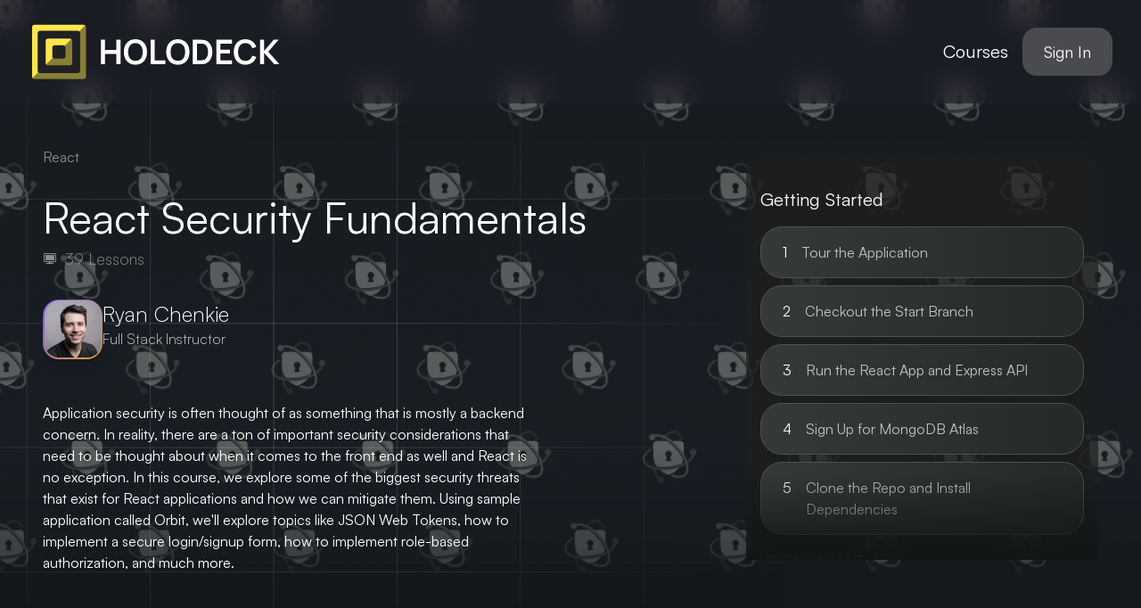

--- FILE ---
content_type: text/html
request_url: https://holodeck.run/courses/react-security-fundamemtals
body_size: 6085
content:
<!DOCTYPE html><html lang="en"> <head><meta charset="UTF-8"><meta name="description" content="Astro description"><meta name="viewport" content="width=device-width"><link rel="icon" type="image/svg+xml" href="/favicon.svg"><meta name="generator" content="Astro v4.8.3"><!-- Primary Meta Tags --><title>Courses | Holodeck</title><meta name="title" content="Courses | Holodeck"><meta name="description" content="Your web dev training ground for the real world"><!-- Open Graph / Facebook --><meta property="og:type" content="website"><meta property="og:url" content="https://metatags.io/"><meta property="og:title" content="Courses | Holodeck"><meta property="og:description" content="Your web dev training ground for the real world"><meta property="og:image" content="https://res.cloudinary.com/dkpz9r2q7/image/upload/v1714584792/cover_veywxc.jpg"><!-- Twitter --><meta property="twitter:card" content="summary_large_image"><meta property="twitter:url" content="https://metatags.io/"><meta property="twitter:title" content="Courses | Holodeck"><meta property="twitter:description" content="Your web dev training ground for the real world"><meta property="twitter:image" content="https://res.cloudinary.com/dkpz9r2q7/image/upload/v1714584792/cover_veywxc.jpg"><!-- Fathom - beautiful, simple website analytics --><script src="https://cdn.usefathom.com/script.js" data-site="MSMHWFWU" defer></script><!-- / Fathom --><link rel="stylesheet" href="/_astro/index.CbwmvYkN.css">
<style>.bottom-fade[data-astro-cid-uyrifkjf]:after{content:"";position:absolute;bottom:0;left:0;width:100%;height:300px;background:linear-gradient(to bottom,#fff0,#131617)}
@font-face{font-family:Satoshi;src:url(/fonts/Satoshi-Regular.woff2) format("woff2");font-weight:400;font-style:normal;font-display:swap}@font-face{font-family:Satoshi;src:url(/fonts/Satoshi-Italic.woff2) format("woff2");font-weight:400;font-style:italic;font-display:swap}@font-face{font-family:Satoshi;src:url(/fonts/Satoshi-Light.woff2) format("woff2");font-weight:300;font-style:normal;font-display:swap}@font-face{font-family:Satoshi;src:url(/fonts/Satoshi-LightItalic.woff2) format("woff2");font-weight:300;font-style:italic;font-display:swap}@font-face{font-family:Satoshi;src:url(/fonts/Satoshi-Medium.woff2) format("woff2");font-weight:500;font-style:normal;font-display:swap}@font-face{font-family:Satoshi;src:url(/fonts/Satoshi-MediumItalic.woff2) format("woff2");font-weight:500;font-style:italic;font-display:swap}@font-face{font-family:Satoshi;src:url(/fonts/Satoshi-Bold.woff2) format("woff2");font-weight:700;font-style:normal;font-display:swap}@font-face{font-family:Satoshi;src:url(/fonts/Satoshi-BoldItalic.woff2) format("woff2");font-weight:700;font-style:italic;font-display:swap}
</style></head> <body class="bg-[#121617]"> <div class="z-20 relative"> <nav class="bg-[#1F1F27] bg-opacity-60 px-8 py-6 backdrop-blur-md"> <div class="container mx-auto"> <div class="flex justify-between"> <a class="text-white font-bold text-2xl my-auto" href="/"> <img src="/.netlify/images?url=_astro%2Flogo.CjcQGYZi.svg&#38;w=300" alt="logo" width="300" height="68" loading="lazy" decoding="async"> </a> <div class="text-white text-xl flex my-auto"> <div class="my-auto space-x-4 mr-4"> <a href="/courses" onclick="fathom.trackEvent('navbar courses clicked')">Courses</a> </div> <div>  <div class="hidden lg:block"> <a href="/signin" class="px-6 text-white cursor-pointer text-nowrap transition-all duration-100 py-4 text-lg rounded-2xl bg-[#4a4b4e] hover:bg-[#3e3f42] hover:shadow-lg" onclick="fathom.trackEvent('navbar sign in clicked')"> Sign In </a> </div> <div class="lg:hidden"> <a href="/signin" class="px-6 text-white cursor-pointer text-nowrap transition-all duration-100 py-2 text-sm rounded-xl bg-[#4a4b4e] hover:bg-[#3e3f42] hover:shadow-lg" onclick="fathom.trackEvent('navbar sign in clicked')"> Sign In </a> </div>  </div> </div> </div> </div> </nav> </div> <main class="container mx-auto"> <div class="relative z-30 h-[950px] lg:h-[700px]" data-astro-cid-uyrifkjf><div class="h-full flex" data-astro-cid-uyrifkjf><div class="items-center content-center w-full" data-astro-cid-uyrifkjf><section class=""> <div class="h-full flex flex-col lg:flex-row gap-12 items-center p-12"> <div class="w-full lg:w-2/3"> <div class=""> <div class="mb-8"> <p class="text-[#8c8c8b]"> React </p> </div> <div class="mb-2"> <h1 class="text-white text-2xl lg:text-5xl text-balance leading-snug"> React Security Fundamentals </h1> </div> <div class="flex gap-4 mb-8"> <!-- <div class="flex text-[#8c8c8b]">
            <div class="mr-2 my-auto">
              <UsersIcon classes="w-4 h-4" />
            </div>
            <p class="text-lg font-thin">8 Students</p>
          </div> --> <div class="flex text-[#8c8c8b]"> <div class="mr-2 my-auto"> <svg xmlns="http://www.w3.org/2000/svg" viewBox="0 0 24 24" fill="currentColor" class="w-4 h-4"> <path d="M19.5 6h-15v9h15V6Z"></path> <path fill-rule="evenodd" d="M3.375 3C2.339 3 1.5 3.84 1.5 4.875v11.25C1.5 17.16 2.34 18 3.375 18H9.75v1.5H6A.75.75 0 0 0 6 21h12a.75.75 0 0 0 0-1.5h-3.75V18h6.375c1.035 0 1.875-.84 1.875-1.875V4.875C22.5 3.839 21.66 3 20.625 3H3.375Zm0 13.5h17.25a.375.375 0 0 0 .375-.375V4.875a.375.375 0 0 0-.375-.375H3.375A.375.375 0 0 0 3 4.875v11.25c0 .207.168.375.375.375Z" clip-rule="evenodd"></path> </svg> </div> <p class="text-lg font-thin"> 39 Lessons </p> </div> <!-- <div class="flex text-[#8c8c8b]">
            <div class="mr-2 my-auto">
              <ClockIcon classes="w-4 h-4" />
            </div>
            <p class="text-lg font-thin">120 Hours</p>
          </div> --> </div> <section class="flex gap-4">  <div> <div class="p-[1.5px] shadow-lg rounded-[18px] bg-gradient-to-br from-[#6850FF] to-[#EEA233]"> <div class=" justify-center"> <img src="/.netlify/images?url=https%3A%2F%2Fres.cloudinary.com%2Fdkpz9r2q7%2Fimage%2Fupload%2Fv1714584161%2Fryan_fxdxdy.jpg&#38;w=400&#38;h=400" alt="ryan" class="self-center w-16 h-16 rounded-[16px]" width="400" height="400" loading="lazy" decoding="async"> </div> </div> </div> <div> <p class="text-white text-2xl font-light"> Ryan Chenkie </p> <p class="text-[#d4d4d4] font-thin">Full Stack Instructor</p> </div>  </section> <div class="mt-12"> <p class="text-white max-w-[50ch]">Application security is often thought of as something that is mostly a backend concern. In reality, there are a ton of important security considerations that need to be thought about when it comes to the front end as well and React is no exception. In this course, we explore some of the biggest security threats that exist for React applications and how we can mitigate them. Using sample application called Orbit, we&#39;ll explore topics like JSON Web Tokens, how to implement a secure login/signup form, how to implement role-based authorization, and much more.</p> </div> </div> </div> <div class="w-full lg:w-1/3"> <div class="w-full"> <div class="bg-[#1f1f1f] bg-opacity-70 rounded-xl"> <div class="max-h-[450px] relative overflow-y-auto"> <div class="mb-8 p-4"> <div> <p class="text-white text-xl my-4">Getting Started</p> <a href="/courses/react-security-fundamemtals/lessons/clusrukwg0017hzwleglh7izb" class="mb-2 rounded-3xl py-4 px-6 flex bg-gradient-to-r from-[#36393a] to-[#252929] border border-[#50504e]"> <p class="text-white mr-4"> 1 </p> <p class="text-[#c0c0bf] text-thin max-w-4/5 overflow-hidden overflow-ellipsis text-nowrap"> Tour the Application </p> </a><a href="/courses/react-security-fundamemtals/lessons/cluvmzmkh000114dm7g0jaaqm" class="mb-2 rounded-3xl py-4 px-6 flex bg-gradient-to-r from-[#36393a] to-[#252929] border border-[#50504e]"> <p class="text-white mr-4"> 2 </p> <p class="text-[#c0c0bf] text-thin max-w-4/5 overflow-hidden overflow-ellipsis text-nowrap"> Checkout the Start Branch </p> </a><a href="/courses/react-security-fundamemtals/lessons/cluvmotl000013gbhbp9mto2h" class="mb-2 rounded-3xl py-4 px-6 flex bg-gradient-to-r from-[#36393a] to-[#252929] border border-[#50504e]"> <p class="text-white mr-4"> 3 </p> <p class="text-[#c0c0bf] text-thin max-w-4/5 overflow-hidden overflow-ellipsis text-nowrap"> Run the React App and Express API </p> </a><a href="/courses/react-security-fundamemtals/lessons/clusrx05r0018hzwl30r9gbzb" class="mb-2 rounded-3xl py-4 px-6 flex bg-gradient-to-r from-[#36393a] to-[#252929] border border-[#50504e]"> <p class="text-white mr-4"> 4 </p> <p class="text-[#c0c0bf] text-thin max-w-4/5 overflow-hidden overflow-ellipsis text-nowrap"> Sign Up for MongoDB Atlas </p> </a><a href="/courses/react-security-fundamemtals/lessons/cluvmm5eb00003gbhfk3zoxcm" class="mb-2 rounded-3xl py-4 px-6 flex bg-gradient-to-r from-[#36393a] to-[#252929] border border-[#50504e]"> <p class="text-white mr-4"> 5 </p> <p class="text-[#c0c0bf] text-thin max-w-4/5 overflow-hidden overflow-ellipsis text-nowrap"> Clone the Repo and Install Dependencies </p> </a> </div><div> <p class="text-white text-xl my-4">JSON Web Tokens</p> <a href="/courses/react-security-fundamemtals/lessons/cluvn1gy1000314dmx8necykr" class="mb-2 rounded-3xl py-4 px-6 flex bg-gradient-to-r from-[#36393a] to-[#252929] border border-[#50504e]"> <p class="text-white mr-4"> 6 </p> <p class="text-[#c0c0bf] text-thin max-w-4/5 overflow-hidden overflow-ellipsis text-nowrap"> Anatomy of a JSON Web Token </p> </a><a href="/courses/react-security-fundamemtals/lessons/cluvn39gn000414dm3jbz87p0" class="mb-2 rounded-3xl py-4 px-6 flex bg-gradient-to-r from-[#36393a] to-[#252929] border border-[#50504e]"> <p class="text-white mr-4"> 7 </p> <p class="text-[#c0c0bf] text-thin max-w-4/5 overflow-hidden overflow-ellipsis text-nowrap"> Sign a JSON Web Token </p> </a><a href="/courses/react-security-fundamemtals/lessons/cluvn4m7x000514dmoxub10n5" class="mb-2 rounded-3xl py-4 px-6 flex bg-gradient-to-r from-[#36393a] to-[#252929] border border-[#50504e]"> <p class="text-white mr-4"> 8 </p> <p class="text-[#c0c0bf] text-thin max-w-4/5 overflow-hidden overflow-ellipsis text-nowrap"> JSON Web Token Dos and Don&#39;ts </p> </a> </div><div> <p class="text-white text-xl my-4">Signup and Login</p> <a href="/courses/react-security-fundamemtals/lessons/cluvn8e49000714dmkibq0jsl" class="mb-2 rounded-3xl py-4 px-6 flex bg-gradient-to-r from-[#36393a] to-[#252929] border border-[#50504e]"> <p class="text-white mr-4"> 9 </p> <p class="text-[#c0c0bf] text-thin max-w-4/5 overflow-hidden overflow-ellipsis text-nowrap"> View the Signup and Login Endpoints </p> </a><a href="/courses/react-security-fundamemtals/lessons/cluvn9xra000814dmjzfyodns" class="mb-2 rounded-3xl py-4 px-6 flex bg-gradient-to-r from-[#36393a] to-[#252929] border border-[#50504e]"> <p class="text-white mr-4"> 10 </p> <p class="text-[#c0c0bf] text-thin max-w-4/5 overflow-hidden overflow-ellipsis text-nowrap"> Complete the User Signup Form </p> </a><a href="/courses/react-security-fundamemtals/lessons/cluvnbp2m000914dm5bpx0rzv" class="mb-2 rounded-3xl py-4 px-6 flex bg-gradient-to-r from-[#36393a] to-[#252929] border border-[#50504e]"> <p class="text-white mr-4"> 11 </p> <p class="text-[#c0c0bf] text-thin max-w-4/5 overflow-hidden overflow-ellipsis text-nowrap"> Complete the User Login Form </p> </a> </div><div> <p class="text-white text-xl my-4">Handling Auth State</p> <a href="/courses/react-security-fundamemtals/lessons/cluvo05hp000g14dmwbkcjet3" class="mb-2 rounded-3xl py-4 px-6 flex bg-gradient-to-r from-[#36393a] to-[#252929] border border-[#50504e]"> <p class="text-white mr-4"> 12 </p> <p class="text-[#c0c0bf] text-thin max-w-4/5 overflow-hidden overflow-ellipsis text-nowrap"> Add Logout Functionality </p> </a><a href="/courses/react-security-fundamemtals/lessons/cluvo1kj5000h14dm6dlwt30k" class="mb-2 rounded-3xl py-4 px-6 flex bg-gradient-to-r from-[#36393a] to-[#252929] border border-[#50504e]"> <p class="text-white mr-4"> 13 </p> <p class="text-[#c0c0bf] text-thin max-w-4/5 overflow-hidden overflow-ellipsis text-nowrap"> Check the User&#39;s Role </p> </a><a href="/courses/react-security-fundamemtals/lessons/cluvo2xyv000i14dm0wety5w5" class="mb-2 rounded-3xl py-4 px-6 flex bg-gradient-to-r from-[#36393a] to-[#252929] border border-[#50504e]"> <p class="text-white mr-4"> 14 </p> <p class="text-[#c0c0bf] text-thin max-w-4/5 overflow-hidden overflow-ellipsis text-nowrap"> Conditionally Display Sidebar Items </p> </a><a href="/courses/react-security-fundamemtals/lessons/cluvnl947000b14dmr12ubcqt" class="mb-2 rounded-3xl py-4 px-6 flex bg-gradient-to-r from-[#36393a] to-[#252929] border border-[#50504e]"> <p class="text-white mr-4"> 15 </p> <p class="text-[#c0c0bf] text-thin max-w-4/5 overflow-hidden overflow-ellipsis text-nowrap"> Set Auth State After Login </p> </a><a href="/courses/react-security-fundamemtals/lessons/cluvnousc000c14dm8jv9ldoj" class="mb-2 rounded-3xl py-4 px-6 flex bg-gradient-to-r from-[#36393a] to-[#252929] border border-[#50504e]"> <p class="text-white mr-4"> 16 </p> <p class="text-[#c0c0bf] text-thin max-w-4/5 overflow-hidden overflow-ellipsis text-nowrap"> Use Auth State in UI Elements </p> </a><a href="/courses/react-security-fundamemtals/lessons/cluvnvmce000e14dm7nbc805e" class="mb-2 rounded-3xl py-4 px-6 flex bg-gradient-to-r from-[#36393a] to-[#252929] border border-[#50504e]"> <p class="text-white mr-4"> 17 </p> <p class="text-[#c0c0bf] text-thin max-w-4/5 overflow-hidden overflow-ellipsis text-nowrap"> Check if the User is Currently Authenticated </p> </a><a href="/courses/react-security-fundamemtals/lessons/cluvntoxw000d14dmqig9oq7l" class="mb-2 rounded-3xl py-4 px-6 flex bg-gradient-to-r from-[#36393a] to-[#252929] border border-[#50504e]"> <p class="text-white mr-4"> 18 </p> <p class="text-[#c0c0bf] text-thin max-w-4/5 overflow-hidden overflow-ellipsis text-nowrap"> Persist Auth State on Page Refresh </p> </a><a href="/courses/react-security-fundamemtals/lessons/cluvnx0og000f14dmics7lc0x" class="mb-2 rounded-3xl py-4 px-6 flex bg-gradient-to-r from-[#36393a] to-[#252929] border border-[#50504e]"> <p class="text-white mr-4"> 19 </p> <p class="text-[#c0c0bf] text-thin max-w-4/5 overflow-hidden overflow-ellipsis text-nowrap"> Navigate Conditionally Based on Auth State </p> </a> </div><div> <p class="text-white text-xl my-4">Handling Client-Side Routing</p> <a href="/courses/react-security-fundamemtals/lessons/cluvo72aq000k14dmscbkvskj" class="mb-2 rounded-3xl py-4 px-6 flex bg-gradient-to-r from-[#36393a] to-[#252929] border border-[#50504e]"> <p class="text-white mr-4"> 20 </p> <p class="text-[#c0c0bf] text-thin max-w-4/5 overflow-hidden overflow-ellipsis text-nowrap"> Guard Client Side Routes Based on Auth State </p> </a><a href="/courses/react-security-fundamemtals/lessons/cluvo8hsm000l14dmzbag7a41" class="mb-2 rounded-3xl py-4 px-6 flex bg-gradient-to-r from-[#36393a] to-[#252929] border border-[#50504e]"> <p class="text-white mr-4"> 21 </p> <p class="text-[#c0c0bf] text-thin max-w-4/5 overflow-hidden overflow-ellipsis text-nowrap"> Guard Client Side Routes Based on Role </p> </a> </div><div> <p class="text-white text-xl my-4">Handling Authenticated HTTP Requests</p> <a href="/courses/react-security-fundamemtals/lessons/cluvoam8u000n14dmt3oarqkg" class="mb-2 rounded-3xl py-4 px-6 flex bg-gradient-to-r from-[#36393a] to-[#252929] border border-[#50504e]"> <p class="text-white mr-4"> 22 </p> <p class="text-[#c0c0bf] text-thin max-w-4/5 overflow-hidden overflow-ellipsis text-nowrap"> Add a JWT to an Axios Request </p> </a><a href="/courses/react-security-fundamemtals/lessons/cluvoc6tq000o14dmt1lkix2c" class="mb-2 rounded-3xl py-4 px-6 flex bg-gradient-to-r from-[#36393a] to-[#252929] border border-[#50504e]"> <p class="text-white mr-4"> 23 </p> <p class="text-[#c0c0bf] text-thin max-w-4/5 overflow-hidden overflow-ellipsis text-nowrap"> Add an HTTP Interceptor to Axios </p> </a> </div><div> <p class="text-white text-xl my-4">Protecting API Endpoints</p> <a href="/courses/react-security-fundamemtals/lessons/cluvofa36000q14dme272egjg" class="mb-2 rounded-3xl py-4 px-6 flex bg-gradient-to-r from-[#36393a] to-[#252929] border border-[#50504e]"> <p class="text-white mr-4"> 24 </p> <p class="text-[#c0c0bf] text-thin max-w-4/5 overflow-hidden overflow-ellipsis text-nowrap"> Add a JWT Verification Middleware </p> </a><a href="/courses/react-security-fundamemtals/lessons/cluvoglif000r14dm2dytic1s" class="mb-2 rounded-3xl py-4 px-6 flex bg-gradient-to-r from-[#36393a] to-[#252929] border border-[#50504e]"> <p class="text-white mr-4"> 25 </p> <p class="text-[#c0c0bf] text-thin max-w-4/5 overflow-hidden overflow-ellipsis text-nowrap"> Attach a User to the Request Object </p> </a><a href="/courses/react-security-fundamemtals/lessons/cluvoipsv000s14dm1f79e5mq" class="mb-2 rounded-3xl py-4 px-6 flex bg-gradient-to-r from-[#36393a] to-[#252929] border border-[#50504e]"> <p class="text-white mr-4"> 26 </p> <p class="text-[#c0c0bf] text-thin max-w-4/5 overflow-hidden overflow-ellipsis text-nowrap"> Limit Access to Admin Users </p> </a><a href="/courses/react-security-fundamemtals/lessons/cluvombl6000t14dmrgqycve8" class="mb-2 rounded-3xl py-4 px-6 flex bg-gradient-to-r from-[#36393a] to-[#252929] border border-[#50504e]"> <p class="text-white mr-4"> 27 </p> <p class="text-[#c0c0bf] text-thin max-w-4/5 overflow-hidden overflow-ellipsis text-nowrap"> Get the User ID from Requests </p> </a> </div><div> <p class="text-white text-xl my-4">Hardening the Application</p> <a href="/courses/react-security-fundamemtals/lessons/cluvoo1ex000v14dmfzopnhfm" class="mb-2 rounded-3xl py-4 px-6 flex bg-gradient-to-r from-[#36393a] to-[#252929] border border-[#50504e]"> <p class="text-white mr-4"> 28 </p> <p class="text-[#c0c0bf] text-thin max-w-4/5 overflow-hidden overflow-ellipsis text-nowrap"> Use Lazy Loading to Limit Access to Code </p> </a><a href="/courses/react-security-fundamemtals/lessons/cluvopgzm000w14dmlkziosh1" class="mb-2 rounded-3xl py-4 px-6 flex bg-gradient-to-r from-[#36393a] to-[#252929] border border-[#50504e]"> <p class="text-white mr-4"> 29 </p> <p class="text-[#c0c0bf] text-thin max-w-4/5 overflow-hidden overflow-ellipsis text-nowrap"> Maintain an Allowed Origin List for Tokens </p> </a><a href="/courses/react-security-fundamemtals/lessons/cluvoqs8r000x14dmscj01fao" class="mb-2 rounded-3xl py-4 px-6 flex bg-gradient-to-r from-[#36393a] to-[#252929] border border-[#50504e]"> <p class="text-white mr-4"> 30 </p> <p class="text-[#c0c0bf] text-thin max-w-4/5 overflow-hidden overflow-ellipsis text-nowrap"> Sanitize Content when Setting InnerHTML </p> </a><a href="/courses/react-security-fundamemtals/lessons/cluvosdit000y14dmk4kapm4g" class="mb-2 rounded-3xl py-4 px-6 flex bg-gradient-to-r from-[#36393a] to-[#252929] border border-[#50504e]"> <p class="text-white mr-4"> 31 </p> <p class="text-[#c0c0bf] text-thin max-w-4/5 overflow-hidden overflow-ellipsis text-nowrap"> Carry Out a Cross-Site Scripting Attack </p> </a><a href="/courses/react-security-fundamemtals/lessons/cluvou2je000z14dmyyjt3yk1" class="mb-2 rounded-3xl py-4 px-6 flex bg-gradient-to-r from-[#36393a] to-[#252929] border border-[#50504e]"> <p class="text-white mr-4"> 32 </p> <p class="text-[#c0c0bf] text-thin max-w-4/5 overflow-hidden overflow-ellipsis text-nowrap"> Steal a JSON Web Token </p> </a><a href="/courses/react-security-fundamemtals/lessons/cluvowqh5001014dmfy00jnmn" class="mb-2 rounded-3xl py-4 px-6 flex bg-gradient-to-r from-[#36393a] to-[#252929] border border-[#50504e]"> <p class="text-white mr-4"> 33 </p> <p class="text-[#c0c0bf] text-thin max-w-4/5 overflow-hidden overflow-ellipsis text-nowrap"> Sanitize a Cross-Site Scripting Attack </p> </a> </div><div> <p class="text-white text-xl my-4">Switching to Cookies</p> <a href="/courses/react-security-fundamemtals/lessons/cluvp4qul001714dmxk63aco9" class="mb-2 rounded-3xl py-4 px-6 flex bg-gradient-to-r from-[#36393a] to-[#252929] border border-[#50504e]"> <p class="text-white mr-4"> 34 </p> <p class="text-[#c0c0bf] text-thin max-w-4/5 overflow-hidden overflow-ellipsis text-nowrap"> Add a Cross-Site Request Forgery Token </p> </a><a href="/courses/react-security-fundamemtals/lessons/cluvoy73h001214dm6qvbdugh" class="mb-2 rounded-3xl py-4 px-6 flex bg-gradient-to-r from-[#36393a] to-[#252929] border border-[#50504e]"> <p class="text-white mr-4"> 35 </p> <p class="text-[#c0c0bf] text-thin max-w-4/5 overflow-hidden overflow-ellipsis text-nowrap"> How Cookies Work </p> </a><a href="/courses/react-security-fundamemtals/lessons/cluvoz6ig001314dmtw4oxorf" class="mb-2 rounded-3xl py-4 px-6 flex bg-gradient-to-r from-[#36393a] to-[#252929] border border-[#50504e]"> <p class="text-white mr-4"> 36 </p> <p class="text-[#c0c0bf] text-thin max-w-4/5 overflow-hidden overflow-ellipsis text-nowrap"> Add a Proxy to the API </p> </a><a href="/courses/react-security-fundamemtals/lessons/cluvp0lge001414dmps3uqvm0" class="mb-2 rounded-3xl py-4 px-6 flex bg-gradient-to-r from-[#36393a] to-[#252929] border border-[#50504e]"> <p class="text-white mr-4"> 37 </p> <p class="text-[#c0c0bf] text-thin max-w-4/5 overflow-hidden overflow-ellipsis text-nowrap"> Set a Cookie on Login and Signup </p> </a><a href="/courses/react-security-fundamemtals/lessons/cluvp1rov001514dmrf7g7md1" class="mb-2 rounded-3xl py-4 px-6 flex bg-gradient-to-r from-[#36393a] to-[#252929] border border-[#50504e]"> <p class="text-white mr-4"> 38 </p> <p class="text-[#c0c0bf] text-thin max-w-4/5 overflow-hidden overflow-ellipsis text-nowrap"> Stop Storing JWT in Local Storage </p> </a><a href="/courses/react-security-fundamemtals/lessons/cluvp3iln001614dmynsaiyhf" class="mb-2 rounded-3xl py-4 px-6 flex bg-gradient-to-r from-[#36393a] to-[#252929] border border-[#50504e]"> <p class="text-white mr-4"> 39 </p> <p class="text-[#c0c0bf] text-thin max-w-4/5 overflow-hidden overflow-ellipsis text-nowrap"> Verify JWT from Cookie </p> </a> </div> </div> <div class="h-24 bg-gradient-to-b from-transparent to-[#131617] sticky left-0 right-0 bottom-0"></div> </div> </div> </div> </div> </div> </section></div></div></div><div class="my-36 lg:w-4/5 mx-auto" data-astro-cid-uyrifkjf><section> <!-- <h2
    class="text-white text-6xl font-thin text-balance leading-tight text-center"
  >
    Modules and Lessons
  </h2> --> <!-- <div class="flex gap-4 justify-center mt-8">
    <Button text="Show All" theme="GREY" size="SMALL" />
    <Button text="Not Yet Started" theme="GREY" size="SMALL" />
    <Button text="Completed" theme="GREY" size="SMALL" />
  </div> --> <section class="mt-8 lg:mt-24 space-y-12 p-6 lg:p-0"> <div> <div class="mb-8"> <p class="text-white text-2xl">Getting Started</p> </div> <div class="mb-2"> <a class="flex flex-col lg:flex-row gap-8 hover:outline outline-gray-700 rounded-xl py-4 hover:cursor-pointer p-3 lg:p-2" href="/courses/react-security-fundamemtals/lessons/clusrukwg0017hzwleglh7izb"> <div class="text-white w-36 lg:flex m-auto content-center justify-center hidden"> <div class="p-[1.5px] shadow-lg bg-gradient-to-bl from-[#565859] to-[#141819] rounded-[22px]"> <div class="flex justify-center shadow-2xl bg-gradient-to-bl from-[#292a2b] to-[#171919] p-3 w-16 h-16 rounded-[20px]"> <p class="my-auto text-lg">1</p> </div> </div> </div> <div class="flex flex-col lg:flex-row gap-8 w-full"> <div class="flex w-full justify-center"> <img src="/.netlify/images?url=https%3A%2F%2Fres.cloudinary.com%2Fdkpz9r2q7%2Fimage%2Fupload%2Fv1714417410%2FReact_Security_Fundamentals_ifebwk.png&#38;w=700&#38;h=400" alt="course image" class="w-72 self-center rounded-xl" width="700" height="400" loading="lazy" decoding="async"> <div class="text-white w-36 flex m-auto content-center justify-center lg:hidden"> <div class="rounded-full w-16 h-16 border-8 border-[#424545] flex justify-center"> <svg xmlns="http://www.w3.org/2000/svg" viewBox="0 0 24 24" fill="currentColor" class="w-6"> <path fill-rule="evenodd" d="M4.5 5.653c0-1.427 1.529-2.33 2.779-1.643l11.54 6.347c1.295.712 1.295 2.573 0 3.286L7.28 19.99c-1.25.687-2.779-.217-2.779-1.643V5.653Z" clip-rule="evenodd"></path> </svg> </div> </div> </div> <div class="w-full my-auto mx-auto"> <p class="text-white text-2xl mb-2">Tour the Application</p> <p class="text-[#888a8b] text-lg">  </p> </div> </div> <div class="text-white w-36 lg:flex m-auto content-center justify-center hidden"> <div class="rounded-full w-16 h-16 border-8 border-[#424545] flex justify-center"> <svg xmlns="http://www.w3.org/2000/svg" viewBox="0 0 24 24" fill="currentColor" class="w-6"> <path fill-rule="evenodd" d="M4.5 5.653c0-1.427 1.529-2.33 2.779-1.643l11.54 6.347c1.295.712 1.295 2.573 0 3.286L7.28 19.99c-1.25.687-2.779-.217-2.779-1.643V5.653Z" clip-rule="evenodd"></path> </svg> </div> </div> </a>
;
</div><div class="mb-2"> <a class="flex flex-col lg:flex-row gap-8 hover:outline outline-gray-700 rounded-xl py-4 hover:cursor-pointer p-3 lg:p-2" href="/courses/react-security-fundamemtals/lessons/cluvmzmkh000114dm7g0jaaqm"> <div class="text-white w-36 lg:flex m-auto content-center justify-center hidden"> <div class="p-[1.5px] shadow-lg bg-gradient-to-bl from-[#565859] to-[#141819] rounded-[22px]"> <div class="flex justify-center shadow-2xl bg-gradient-to-bl from-[#292a2b] to-[#171919] p-3 w-16 h-16 rounded-[20px]"> <p class="my-auto text-lg">2</p> </div> </div> </div> <div class="flex flex-col lg:flex-row gap-8 w-full"> <div class="flex w-full justify-center"> <img src="/.netlify/images?url=https%3A%2F%2Fres.cloudinary.com%2Fdkpz9r2q7%2Fimage%2Fupload%2Fv1714417410%2FReact_Security_Fundamentals_ifebwk.png&#38;w=700&#38;h=400" alt="course image" class="w-72 self-center rounded-xl" width="700" height="400" loading="lazy" decoding="async"> <div class="text-white w-36 flex m-auto content-center justify-center lg:hidden"> <div class="rounded-full w-16 h-16 border-8 border-[#424545] flex justify-center"> <svg xmlns="http://www.w3.org/2000/svg" viewBox="0 0 24 24" fill="currentColor" class="w-6"> <path fill-rule="evenodd" d="M4.5 5.653c0-1.427 1.529-2.33 2.779-1.643l11.54 6.347c1.295.712 1.295 2.573 0 3.286L7.28 19.99c-1.25.687-2.779-.217-2.779-1.643V5.653Z" clip-rule="evenodd"></path> </svg> </div> </div> </div> <div class="w-full my-auto mx-auto"> <p class="text-white text-2xl mb-2">Checkout the Start Branch</p> <p class="text-[#888a8b] text-lg">  </p> </div> </div> <div class="text-white w-36 lg:flex m-auto content-center justify-center hidden"> <div class="rounded-full w-16 h-16 border-8 border-[#424545] flex justify-center"> <svg xmlns="http://www.w3.org/2000/svg" viewBox="0 0 24 24" fill="currentColor" class="w-6"> <path fill-rule="evenodd" d="M4.5 5.653c0-1.427 1.529-2.33 2.779-1.643l11.54 6.347c1.295.712 1.295 2.573 0 3.286L7.28 19.99c-1.25.687-2.779-.217-2.779-1.643V5.653Z" clip-rule="evenodd"></path> </svg> </div> </div> </a>
;
</div><div class="mb-2"> <a class="flex flex-col lg:flex-row gap-8 hover:outline outline-gray-700 rounded-xl py-4 hover:cursor-pointer p-3 lg:p-2" href="/courses/react-security-fundamemtals/lessons/cluvmotl000013gbhbp9mto2h"> <div class="text-white w-36 lg:flex m-auto content-center justify-center hidden"> <div class="p-[1.5px] shadow-lg bg-gradient-to-bl from-[#565859] to-[#141819] rounded-[22px]"> <div class="flex justify-center shadow-2xl bg-gradient-to-bl from-[#292a2b] to-[#171919] p-3 w-16 h-16 rounded-[20px]"> <p class="my-auto text-lg">3</p> </div> </div> </div> <div class="flex flex-col lg:flex-row gap-8 w-full"> <div class="flex w-full justify-center"> <img src="/.netlify/images?url=https%3A%2F%2Fres.cloudinary.com%2Fdkpz9r2q7%2Fimage%2Fupload%2Fv1714417410%2FReact_Security_Fundamentals_ifebwk.png&#38;w=700&#38;h=400" alt="course image" class="w-72 self-center rounded-xl" width="700" height="400" loading="lazy" decoding="async"> <div class="text-white w-36 flex m-auto content-center justify-center lg:hidden"> <div class="rounded-full w-16 h-16 border-8 border-[#424545] flex justify-center"> <svg xmlns="http://www.w3.org/2000/svg" viewBox="0 0 24 24" fill="currentColor" class="w-6"> <path fill-rule="evenodd" d="M4.5 5.653c0-1.427 1.529-2.33 2.779-1.643l11.54 6.347c1.295.712 1.295 2.573 0 3.286L7.28 19.99c-1.25.687-2.779-.217-2.779-1.643V5.653Z" clip-rule="evenodd"></path> </svg> </div> </div> </div> <div class="w-full my-auto mx-auto"> <p class="text-white text-2xl mb-2">Run the React App and Express API</p> <p class="text-[#888a8b] text-lg">  </p> </div> </div> <div class="text-white w-36 lg:flex m-auto content-center justify-center hidden"> <div class="rounded-full w-16 h-16 border-8 border-[#424545] flex justify-center"> <svg xmlns="http://www.w3.org/2000/svg" viewBox="0 0 24 24" fill="currentColor" class="w-6"> <path fill-rule="evenodd" d="M4.5 5.653c0-1.427 1.529-2.33 2.779-1.643l11.54 6.347c1.295.712 1.295 2.573 0 3.286L7.28 19.99c-1.25.687-2.779-.217-2.779-1.643V5.653Z" clip-rule="evenodd"></path> </svg> </div> </div> </a>
;
</div><div class="mb-2"> <a class="flex flex-col lg:flex-row gap-8 hover:outline outline-gray-700 rounded-xl py-4 hover:cursor-pointer p-3 lg:p-2" href="/courses/react-security-fundamemtals/lessons/clusrx05r0018hzwl30r9gbzb"> <div class="text-white w-36 lg:flex m-auto content-center justify-center hidden"> <div class="p-[1.5px] shadow-lg bg-gradient-to-bl from-[#565859] to-[#141819] rounded-[22px]"> <div class="flex justify-center shadow-2xl bg-gradient-to-bl from-[#292a2b] to-[#171919] p-3 w-16 h-16 rounded-[20px]"> <p class="my-auto text-lg">4</p> </div> </div> </div> <div class="flex flex-col lg:flex-row gap-8 w-full"> <div class="flex w-full justify-center"> <img src="/.netlify/images?url=https%3A%2F%2Fres.cloudinary.com%2Fdkpz9r2q7%2Fimage%2Fupload%2Fv1714417410%2FReact_Security_Fundamentals_ifebwk.png&#38;w=700&#38;h=400" alt="course image" class="w-72 self-center rounded-xl" width="700" height="400" loading="lazy" decoding="async"> <div class="text-white w-36 flex m-auto content-center justify-center lg:hidden"> <div class="rounded-full w-16 h-16 border-8 border-[#424545] flex justify-center"> <svg xmlns="http://www.w3.org/2000/svg" viewBox="0 0 24 24" fill="currentColor" class="w-6"> <path fill-rule="evenodd" d="M4.5 5.653c0-1.427 1.529-2.33 2.779-1.643l11.54 6.347c1.295.712 1.295 2.573 0 3.286L7.28 19.99c-1.25.687-2.779-.217-2.779-1.643V5.653Z" clip-rule="evenodd"></path> </svg> </div> </div> </div> <div class="w-full my-auto mx-auto"> <p class="text-white text-2xl mb-2">Sign Up for MongoDB Atlas</p> <p class="text-[#888a8b] text-lg">  </p> </div> </div> <div class="text-white w-36 lg:flex m-auto content-center justify-center hidden"> <div class="rounded-full w-16 h-16 border-8 border-[#424545] flex justify-center"> <svg xmlns="http://www.w3.org/2000/svg" viewBox="0 0 24 24" fill="currentColor" class="w-6"> <path fill-rule="evenodd" d="M4.5 5.653c0-1.427 1.529-2.33 2.779-1.643l11.54 6.347c1.295.712 1.295 2.573 0 3.286L7.28 19.99c-1.25.687-2.779-.217-2.779-1.643V5.653Z" clip-rule="evenodd"></path> </svg> </div> </div> </a>
;
</div><div class="mb-2"> <a class="flex flex-col lg:flex-row gap-8 hover:outline outline-gray-700 rounded-xl py-4 hover:cursor-pointer p-3 lg:p-2" href="/courses/react-security-fundamemtals/lessons/cluvmm5eb00003gbhfk3zoxcm"> <div class="text-white w-36 lg:flex m-auto content-center justify-center hidden"> <div class="p-[1.5px] shadow-lg bg-gradient-to-bl from-[#565859] to-[#141819] rounded-[22px]"> <div class="flex justify-center shadow-2xl bg-gradient-to-bl from-[#292a2b] to-[#171919] p-3 w-16 h-16 rounded-[20px]"> <p class="my-auto text-lg">5</p> </div> </div> </div> <div class="flex flex-col lg:flex-row gap-8 w-full"> <div class="flex w-full justify-center"> <img src="/.netlify/images?url=https%3A%2F%2Fres.cloudinary.com%2Fdkpz9r2q7%2Fimage%2Fupload%2Fv1714417410%2FReact_Security_Fundamentals_ifebwk.png&#38;w=700&#38;h=400" alt="course image" class="w-72 self-center rounded-xl" width="700" height="400" loading="lazy" decoding="async"> <div class="text-white w-36 flex m-auto content-center justify-center lg:hidden"> <div class="rounded-full w-16 h-16 border-8 border-[#424545] flex justify-center"> <svg xmlns="http://www.w3.org/2000/svg" viewBox="0 0 24 24" fill="currentColor" class="w-6"> <path fill-rule="evenodd" d="M4.5 5.653c0-1.427 1.529-2.33 2.779-1.643l11.54 6.347c1.295.712 1.295 2.573 0 3.286L7.28 19.99c-1.25.687-2.779-.217-2.779-1.643V5.653Z" clip-rule="evenodd"></path> </svg> </div> </div> </div> <div class="w-full my-auto mx-auto"> <p class="text-white text-2xl mb-2">Clone the Repo and Install Dependencies</p> <p class="text-[#888a8b] text-lg">  </p> </div> </div> <div class="text-white w-36 lg:flex m-auto content-center justify-center hidden"> <div class="rounded-full w-16 h-16 border-8 border-[#424545] flex justify-center"> <svg xmlns="http://www.w3.org/2000/svg" viewBox="0 0 24 24" fill="currentColor" class="w-6"> <path fill-rule="evenodd" d="M4.5 5.653c0-1.427 1.529-2.33 2.779-1.643l11.54 6.347c1.295.712 1.295 2.573 0 3.286L7.28 19.99c-1.25.687-2.779-.217-2.779-1.643V5.653Z" clip-rule="evenodd"></path> </svg> </div> </div> </a>
;
</div> </div><div> <div class="mb-8"> <p class="text-white text-2xl">JSON Web Tokens</p> </div> <div class="mb-2"> <a class="flex flex-col lg:flex-row gap-8 hover:outline outline-gray-700 rounded-xl py-4 hover:cursor-pointer p-3 lg:p-2" href="/courses/react-security-fundamemtals/lessons/cluvn1gy1000314dmx8necykr"> <div class="text-white w-36 lg:flex m-auto content-center justify-center hidden"> <div class="p-[1.5px] shadow-lg bg-gradient-to-bl from-[#565859] to-[#141819] rounded-[22px]"> <div class="flex justify-center shadow-2xl bg-gradient-to-bl from-[#292a2b] to-[#171919] p-3 w-16 h-16 rounded-[20px]"> <p class="my-auto text-lg">6</p> </div> </div> </div> <div class="flex flex-col lg:flex-row gap-8 w-full"> <div class="flex w-full justify-center"> <img src="/.netlify/images?url=https%3A%2F%2Fres.cloudinary.com%2Fdkpz9r2q7%2Fimage%2Fupload%2Fv1714417410%2FReact_Security_Fundamentals_ifebwk.png&#38;w=700&#38;h=400" alt="course image" class="w-72 self-center rounded-xl" width="700" height="400" loading="lazy" decoding="async"> <div class="text-white w-36 flex m-auto content-center justify-center lg:hidden"> <div class="rounded-full w-16 h-16 border-8 border-[#424545] flex justify-center"> <svg xmlns="http://www.w3.org/2000/svg" viewBox="0 0 24 24" fill="currentColor" class="w-6"> <path fill-rule="evenodd" d="M4.5 5.653c0-1.427 1.529-2.33 2.779-1.643l11.54 6.347c1.295.712 1.295 2.573 0 3.286L7.28 19.99c-1.25.687-2.779-.217-2.779-1.643V5.653Z" clip-rule="evenodd"></path> </svg> </div> </div> </div> <div class="w-full my-auto mx-auto"> <p class="text-white text-2xl mb-2">Anatomy of a JSON Web Token</p> <p class="text-[#888a8b] text-lg">  </p> </div> </div> <div class="text-white w-36 lg:flex m-auto content-center justify-center hidden"> <div class="rounded-full w-16 h-16 border-8 border-[#424545] flex justify-center"> <svg xmlns="http://www.w3.org/2000/svg" viewBox="0 0 24 24" fill="currentColor" class="w-6"> <path fill-rule="evenodd" d="M4.5 5.653c0-1.427 1.529-2.33 2.779-1.643l11.54 6.347c1.295.712 1.295 2.573 0 3.286L7.28 19.99c-1.25.687-2.779-.217-2.779-1.643V5.653Z" clip-rule="evenodd"></path> </svg> </div> </div> </a>
;
</div><div class="mb-2"> <a class="flex flex-col lg:flex-row gap-8 hover:outline outline-gray-700 rounded-xl py-4 hover:cursor-pointer p-3 lg:p-2" href="/courses/react-security-fundamemtals/lessons/cluvn39gn000414dm3jbz87p0"> <div class="text-white w-36 lg:flex m-auto content-center justify-center hidden"> <div class="p-[1.5px] shadow-lg bg-gradient-to-bl from-[#565859] to-[#141819] rounded-[22px]"> <div class="flex justify-center shadow-2xl bg-gradient-to-bl from-[#292a2b] to-[#171919] p-3 w-16 h-16 rounded-[20px]"> <p class="my-auto text-lg">7</p> </div> </div> </div> <div class="flex flex-col lg:flex-row gap-8 w-full"> <div class="flex w-full justify-center"> <img src="/.netlify/images?url=https%3A%2F%2Fres.cloudinary.com%2Fdkpz9r2q7%2Fimage%2Fupload%2Fv1714417410%2FReact_Security_Fundamentals_ifebwk.png&#38;w=700&#38;h=400" alt="course image" class="w-72 self-center rounded-xl" width="700" height="400" loading="lazy" decoding="async"> <div class="text-white w-36 flex m-auto content-center justify-center lg:hidden"> <div class="rounded-full w-16 h-16 border-8 border-[#424545] flex justify-center"> <svg xmlns="http://www.w3.org/2000/svg" viewBox="0 0 24 24" fill="currentColor" class="w-6"> <path fill-rule="evenodd" d="M4.5 5.653c0-1.427 1.529-2.33 2.779-1.643l11.54 6.347c1.295.712 1.295 2.573 0 3.286L7.28 19.99c-1.25.687-2.779-.217-2.779-1.643V5.653Z" clip-rule="evenodd"></path> </svg> </div> </div> </div> <div class="w-full my-auto mx-auto"> <p class="text-white text-2xl mb-2">Sign a JSON Web Token</p> <p class="text-[#888a8b] text-lg">  </p> </div> </div> <div class="text-white w-36 lg:flex m-auto content-center justify-center hidden"> <div class="rounded-full w-16 h-16 border-8 border-[#424545] flex justify-center"> <svg xmlns="http://www.w3.org/2000/svg" viewBox="0 0 24 24" fill="currentColor" class="w-6"> <path fill-rule="evenodd" d="M4.5 5.653c0-1.427 1.529-2.33 2.779-1.643l11.54 6.347c1.295.712 1.295 2.573 0 3.286L7.28 19.99c-1.25.687-2.779-.217-2.779-1.643V5.653Z" clip-rule="evenodd"></path> </svg> </div> </div> </a>
;
</div><div class="mb-2"> <a class="flex flex-col lg:flex-row gap-8 hover:outline outline-gray-700 rounded-xl py-4 hover:cursor-pointer p-3 lg:p-2" href="/courses/react-security-fundamemtals/lessons/cluvn4m7x000514dmoxub10n5"> <div class="text-white w-36 lg:flex m-auto content-center justify-center hidden"> <div class="p-[1.5px] shadow-lg bg-gradient-to-bl from-[#565859] to-[#141819] rounded-[22px]"> <div class="flex justify-center shadow-2xl bg-gradient-to-bl from-[#292a2b] to-[#171919] p-3 w-16 h-16 rounded-[20px]"> <p class="my-auto text-lg">8</p> </div> </div> </div> <div class="flex flex-col lg:flex-row gap-8 w-full"> <div class="flex w-full justify-center"> <img src="/.netlify/images?url=https%3A%2F%2Fres.cloudinary.com%2Fdkpz9r2q7%2Fimage%2Fupload%2Fv1714417410%2FReact_Security_Fundamentals_ifebwk.png&#38;w=700&#38;h=400" alt="course image" class="w-72 self-center rounded-xl" width="700" height="400" loading="lazy" decoding="async"> <div class="text-white w-36 flex m-auto content-center justify-center lg:hidden"> <div class="rounded-full w-16 h-16 border-8 border-[#424545] flex justify-center"> <svg xmlns="http://www.w3.org/2000/svg" viewBox="0 0 24 24" fill="currentColor" class="w-6"> <path fill-rule="evenodd" d="M4.5 5.653c0-1.427 1.529-2.33 2.779-1.643l11.54 6.347c1.295.712 1.295 2.573 0 3.286L7.28 19.99c-1.25.687-2.779-.217-2.779-1.643V5.653Z" clip-rule="evenodd"></path> </svg> </div> </div> </div> <div class="w-full my-auto mx-auto"> <p class="text-white text-2xl mb-2">JSON Web Token Dos and Don&#39;ts</p> <p class="text-[#888a8b] text-lg">  </p> </div> </div> <div class="text-white w-36 lg:flex m-auto content-center justify-center hidden"> <div class="rounded-full w-16 h-16 border-8 border-[#424545] flex justify-center"> <svg xmlns="http://www.w3.org/2000/svg" viewBox="0 0 24 24" fill="currentColor" class="w-6"> <path fill-rule="evenodd" d="M4.5 5.653c0-1.427 1.529-2.33 2.779-1.643l11.54 6.347c1.295.712 1.295 2.573 0 3.286L7.28 19.99c-1.25.687-2.779-.217-2.779-1.643V5.653Z" clip-rule="evenodd"></path> </svg> </div> </div> </a>
;
</div> </div><div> <div class="mb-8"> <p class="text-white text-2xl">Signup and Login</p> </div> <div class="mb-2"> <a class="flex flex-col lg:flex-row gap-8 hover:outline outline-gray-700 rounded-xl py-4 hover:cursor-pointer p-3 lg:p-2" href="/courses/react-security-fundamemtals/lessons/cluvn8e49000714dmkibq0jsl"> <div class="text-white w-36 lg:flex m-auto content-center justify-center hidden"> <div class="p-[1.5px] shadow-lg bg-gradient-to-bl from-[#565859] to-[#141819] rounded-[22px]"> <div class="flex justify-center shadow-2xl bg-gradient-to-bl from-[#292a2b] to-[#171919] p-3 w-16 h-16 rounded-[20px]"> <p class="my-auto text-lg">9</p> </div> </div> </div> <div class="flex flex-col lg:flex-row gap-8 w-full"> <div class="flex w-full justify-center"> <img src="/.netlify/images?url=https%3A%2F%2Fres.cloudinary.com%2Fdkpz9r2q7%2Fimage%2Fupload%2Fv1714417410%2FReact_Security_Fundamentals_ifebwk.png&#38;w=700&#38;h=400" alt="course image" class="w-72 self-center rounded-xl" width="700" height="400" loading="lazy" decoding="async"> <div class="text-white w-36 flex m-auto content-center justify-center lg:hidden"> <div class="rounded-full w-16 h-16 border-8 border-[#424545] flex justify-center"> <svg xmlns="http://www.w3.org/2000/svg" viewBox="0 0 24 24" fill="currentColor" class="w-6"> <path fill-rule="evenodd" d="M4.5 5.653c0-1.427 1.529-2.33 2.779-1.643l11.54 6.347c1.295.712 1.295 2.573 0 3.286L7.28 19.99c-1.25.687-2.779-.217-2.779-1.643V5.653Z" clip-rule="evenodd"></path> </svg> </div> </div> </div> <div class="w-full my-auto mx-auto"> <p class="text-white text-2xl mb-2">View the Signup and Login Endpoints</p> <p class="text-[#888a8b] text-lg">  </p> </div> </div> <div class="text-white w-36 lg:flex m-auto content-center justify-center hidden"> <div class="rounded-full w-16 h-16 border-8 border-[#424545] flex justify-center"> <svg xmlns="http://www.w3.org/2000/svg" viewBox="0 0 24 24" fill="currentColor" class="w-6"> <path fill-rule="evenodd" d="M4.5 5.653c0-1.427 1.529-2.33 2.779-1.643l11.54 6.347c1.295.712 1.295 2.573 0 3.286L7.28 19.99c-1.25.687-2.779-.217-2.779-1.643V5.653Z" clip-rule="evenodd"></path> </svg> </div> </div> </a>
;
</div><div class="mb-2"> <a class="flex flex-col lg:flex-row gap-8 hover:outline outline-gray-700 rounded-xl py-4 hover:cursor-pointer p-3 lg:p-2" href="/courses/react-security-fundamemtals/lessons/cluvn9xra000814dmjzfyodns"> <div class="text-white w-36 lg:flex m-auto content-center justify-center hidden"> <div class="p-[1.5px] shadow-lg bg-gradient-to-bl from-[#565859] to-[#141819] rounded-[22px]"> <div class="flex justify-center shadow-2xl bg-gradient-to-bl from-[#292a2b] to-[#171919] p-3 w-16 h-16 rounded-[20px]"> <p class="my-auto text-lg">10</p> </div> </div> </div> <div class="flex flex-col lg:flex-row gap-8 w-full"> <div class="flex w-full justify-center"> <img src="/.netlify/images?url=https%3A%2F%2Fres.cloudinary.com%2Fdkpz9r2q7%2Fimage%2Fupload%2Fv1714417410%2FReact_Security_Fundamentals_ifebwk.png&#38;w=700&#38;h=400" alt="course image" class="w-72 self-center rounded-xl" width="700" height="400" loading="lazy" decoding="async"> <div class="text-white w-36 flex m-auto content-center justify-center lg:hidden"> <div class="rounded-full w-16 h-16 border-8 border-[#424545] flex justify-center"> <svg xmlns="http://www.w3.org/2000/svg" viewBox="0 0 24 24" fill="currentColor" class="w-6"> <path fill-rule="evenodd" d="M4.5 5.653c0-1.427 1.529-2.33 2.779-1.643l11.54 6.347c1.295.712 1.295 2.573 0 3.286L7.28 19.99c-1.25.687-2.779-.217-2.779-1.643V5.653Z" clip-rule="evenodd"></path> </svg> </div> </div> </div> <div class="w-full my-auto mx-auto"> <p class="text-white text-2xl mb-2">Complete the User Signup Form</p> <p class="text-[#888a8b] text-lg">  </p> </div> </div> <div class="text-white w-36 lg:flex m-auto content-center justify-center hidden"> <div class="rounded-full w-16 h-16 border-8 border-[#424545] flex justify-center"> <svg xmlns="http://www.w3.org/2000/svg" viewBox="0 0 24 24" fill="currentColor" class="w-6"> <path fill-rule="evenodd" d="M4.5 5.653c0-1.427 1.529-2.33 2.779-1.643l11.54 6.347c1.295.712 1.295 2.573 0 3.286L7.28 19.99c-1.25.687-2.779-.217-2.779-1.643V5.653Z" clip-rule="evenodd"></path> </svg> </div> </div> </a>
;
</div><div class="mb-2"> <a class="flex flex-col lg:flex-row gap-8 hover:outline outline-gray-700 rounded-xl py-4 hover:cursor-pointer p-3 lg:p-2" href="/courses/react-security-fundamemtals/lessons/cluvnbp2m000914dm5bpx0rzv"> <div class="text-white w-36 lg:flex m-auto content-center justify-center hidden"> <div class="p-[1.5px] shadow-lg bg-gradient-to-bl from-[#565859] to-[#141819] rounded-[22px]"> <div class="flex justify-center shadow-2xl bg-gradient-to-bl from-[#292a2b] to-[#171919] p-3 w-16 h-16 rounded-[20px]"> <p class="my-auto text-lg">11</p> </div> </div> </div> <div class="flex flex-col lg:flex-row gap-8 w-full"> <div class="flex w-full justify-center"> <img src="/.netlify/images?url=https%3A%2F%2Fres.cloudinary.com%2Fdkpz9r2q7%2Fimage%2Fupload%2Fv1714417410%2FReact_Security_Fundamentals_ifebwk.png&#38;w=700&#38;h=400" alt="course image" class="w-72 self-center rounded-xl" width="700" height="400" loading="lazy" decoding="async"> <div class="text-white w-36 flex m-auto content-center justify-center lg:hidden"> <div class="rounded-full w-16 h-16 border-8 border-[#424545] flex justify-center"> <svg xmlns="http://www.w3.org/2000/svg" viewBox="0 0 24 24" fill="currentColor" class="w-6"> <path fill-rule="evenodd" d="M4.5 5.653c0-1.427 1.529-2.33 2.779-1.643l11.54 6.347c1.295.712 1.295 2.573 0 3.286L7.28 19.99c-1.25.687-2.779-.217-2.779-1.643V5.653Z" clip-rule="evenodd"></path> </svg> </div> </div> </div> <div class="w-full my-auto mx-auto"> <p class="text-white text-2xl mb-2">Complete the User Login Form</p> <p class="text-[#888a8b] text-lg">  </p> </div> </div> <div class="text-white w-36 lg:flex m-auto content-center justify-center hidden"> <div class="rounded-full w-16 h-16 border-8 border-[#424545] flex justify-center"> <svg xmlns="http://www.w3.org/2000/svg" viewBox="0 0 24 24" fill="currentColor" class="w-6"> <path fill-rule="evenodd" d="M4.5 5.653c0-1.427 1.529-2.33 2.779-1.643l11.54 6.347c1.295.712 1.295 2.573 0 3.286L7.28 19.99c-1.25.687-2.779-.217-2.779-1.643V5.653Z" clip-rule="evenodd"></path> </svg> </div> </div> </a>
;
</div> </div><div> <div class="mb-8"> <p class="text-white text-2xl">Handling Auth State</p> </div> <div class="mb-2"> <a class="flex flex-col lg:flex-row gap-8 hover:outline outline-gray-700 rounded-xl py-4 hover:cursor-pointer p-3 lg:p-2" href="/courses/react-security-fundamemtals/lessons/cluvo05hp000g14dmwbkcjet3"> <div class="text-white w-36 lg:flex m-auto content-center justify-center hidden"> <div class="p-[1.5px] shadow-lg bg-gradient-to-bl from-[#565859] to-[#141819] rounded-[22px]"> <div class="flex justify-center shadow-2xl bg-gradient-to-bl from-[#292a2b] to-[#171919] p-3 w-16 h-16 rounded-[20px]"> <p class="my-auto text-lg">12</p> </div> </div> </div> <div class="flex flex-col lg:flex-row gap-8 w-full"> <div class="flex w-full justify-center"> <img src="/.netlify/images?url=https%3A%2F%2Fres.cloudinary.com%2Fdkpz9r2q7%2Fimage%2Fupload%2Fv1714417410%2FReact_Security_Fundamentals_ifebwk.png&#38;w=700&#38;h=400" alt="course image" class="w-72 self-center rounded-xl" width="700" height="400" loading="lazy" decoding="async"> <div class="text-white w-36 flex m-auto content-center justify-center lg:hidden"> <div class="rounded-full w-16 h-16 border-8 border-[#424545] flex justify-center"> <svg xmlns="http://www.w3.org/2000/svg" viewBox="0 0 24 24" fill="currentColor" class="w-6"> <path fill-rule="evenodd" d="M4.5 5.653c0-1.427 1.529-2.33 2.779-1.643l11.54 6.347c1.295.712 1.295 2.573 0 3.286L7.28 19.99c-1.25.687-2.779-.217-2.779-1.643V5.653Z" clip-rule="evenodd"></path> </svg> </div> </div> </div> <div class="w-full my-auto mx-auto"> <p class="text-white text-2xl mb-2">Add Logout Functionality</p> <p class="text-[#888a8b] text-lg">  </p> </div> </div> <div class="text-white w-36 lg:flex m-auto content-center justify-center hidden"> <div class="rounded-full w-16 h-16 border-8 border-[#424545] flex justify-center"> <svg xmlns="http://www.w3.org/2000/svg" viewBox="0 0 24 24" fill="currentColor" class="w-6"> <path fill-rule="evenodd" d="M4.5 5.653c0-1.427 1.529-2.33 2.779-1.643l11.54 6.347c1.295.712 1.295 2.573 0 3.286L7.28 19.99c-1.25.687-2.779-.217-2.779-1.643V5.653Z" clip-rule="evenodd"></path> </svg> </div> </div> </a>
;
</div><div class="mb-2"> <a class="flex flex-col lg:flex-row gap-8 hover:outline outline-gray-700 rounded-xl py-4 hover:cursor-pointer p-3 lg:p-2" href="/courses/react-security-fundamemtals/lessons/cluvo1kj5000h14dm6dlwt30k"> <div class="text-white w-36 lg:flex m-auto content-center justify-center hidden"> <div class="p-[1.5px] shadow-lg bg-gradient-to-bl from-[#565859] to-[#141819] rounded-[22px]"> <div class="flex justify-center shadow-2xl bg-gradient-to-bl from-[#292a2b] to-[#171919] p-3 w-16 h-16 rounded-[20px]"> <p class="my-auto text-lg">13</p> </div> </div> </div> <div class="flex flex-col lg:flex-row gap-8 w-full"> <div class="flex w-full justify-center"> <img src="/.netlify/images?url=https%3A%2F%2Fres.cloudinary.com%2Fdkpz9r2q7%2Fimage%2Fupload%2Fv1714417410%2FReact_Security_Fundamentals_ifebwk.png&#38;w=700&#38;h=400" alt="course image" class="w-72 self-center rounded-xl" width="700" height="400" loading="lazy" decoding="async"> <div class="text-white w-36 flex m-auto content-center justify-center lg:hidden"> <div class="rounded-full w-16 h-16 border-8 border-[#424545] flex justify-center"> <svg xmlns="http://www.w3.org/2000/svg" viewBox="0 0 24 24" fill="currentColor" class="w-6"> <path fill-rule="evenodd" d="M4.5 5.653c0-1.427 1.529-2.33 2.779-1.643l11.54 6.347c1.295.712 1.295 2.573 0 3.286L7.28 19.99c-1.25.687-2.779-.217-2.779-1.643V5.653Z" clip-rule="evenodd"></path> </svg> </div> </div> </div> <div class="w-full my-auto mx-auto"> <p class="text-white text-2xl mb-2">Check the User&#39;s Role</p> <p class="text-[#888a8b] text-lg">  </p> </div> </div> <div class="text-white w-36 lg:flex m-auto content-center justify-center hidden"> <div class="rounded-full w-16 h-16 border-8 border-[#424545] flex justify-center"> <svg xmlns="http://www.w3.org/2000/svg" viewBox="0 0 24 24" fill="currentColor" class="w-6"> <path fill-rule="evenodd" d="M4.5 5.653c0-1.427 1.529-2.33 2.779-1.643l11.54 6.347c1.295.712 1.295 2.573 0 3.286L7.28 19.99c-1.25.687-2.779-.217-2.779-1.643V5.653Z" clip-rule="evenodd"></path> </svg> </div> </div> </a>
;
</div><div class="mb-2"> <a class="flex flex-col lg:flex-row gap-8 hover:outline outline-gray-700 rounded-xl py-4 hover:cursor-pointer p-3 lg:p-2" href="/courses/react-security-fundamemtals/lessons/cluvo2xyv000i14dm0wety5w5"> <div class="text-white w-36 lg:flex m-auto content-center justify-center hidden"> <div class="p-[1.5px] shadow-lg bg-gradient-to-bl from-[#565859] to-[#141819] rounded-[22px]"> <div class="flex justify-center shadow-2xl bg-gradient-to-bl from-[#292a2b] to-[#171919] p-3 w-16 h-16 rounded-[20px]"> <p class="my-auto text-lg">14</p> </div> </div> </div> <div class="flex flex-col lg:flex-row gap-8 w-full"> <div class="flex w-full justify-center"> <img src="/.netlify/images?url=https%3A%2F%2Fres.cloudinary.com%2Fdkpz9r2q7%2Fimage%2Fupload%2Fv1714417410%2FReact_Security_Fundamentals_ifebwk.png&#38;w=700&#38;h=400" alt="course image" class="w-72 self-center rounded-xl" width="700" height="400" loading="lazy" decoding="async"> <div class="text-white w-36 flex m-auto content-center justify-center lg:hidden"> <div class="rounded-full w-16 h-16 border-8 border-[#424545] flex justify-center"> <svg xmlns="http://www.w3.org/2000/svg" viewBox="0 0 24 24" fill="currentColor" class="w-6"> <path fill-rule="evenodd" d="M4.5 5.653c0-1.427 1.529-2.33 2.779-1.643l11.54 6.347c1.295.712 1.295 2.573 0 3.286L7.28 19.99c-1.25.687-2.779-.217-2.779-1.643V5.653Z" clip-rule="evenodd"></path> </svg> </div> </div> </div> <div class="w-full my-auto mx-auto"> <p class="text-white text-2xl mb-2">Conditionally Display Sidebar Items</p> <p class="text-[#888a8b] text-lg">  </p> </div> </div> <div class="text-white w-36 lg:flex m-auto content-center justify-center hidden"> <div class="rounded-full w-16 h-16 border-8 border-[#424545] flex justify-center"> <svg xmlns="http://www.w3.org/2000/svg" viewBox="0 0 24 24" fill="currentColor" class="w-6"> <path fill-rule="evenodd" d="M4.5 5.653c0-1.427 1.529-2.33 2.779-1.643l11.54 6.347c1.295.712 1.295 2.573 0 3.286L7.28 19.99c-1.25.687-2.779-.217-2.779-1.643V5.653Z" clip-rule="evenodd"></path> </svg> </div> </div> </a>
;
</div><div class="mb-2"> <a class="flex flex-col lg:flex-row gap-8 hover:outline outline-gray-700 rounded-xl py-4 hover:cursor-pointer p-3 lg:p-2" href="/courses/react-security-fundamemtals/lessons/cluvnl947000b14dmr12ubcqt"> <div class="text-white w-36 lg:flex m-auto content-center justify-center hidden"> <div class="p-[1.5px] shadow-lg bg-gradient-to-bl from-[#565859] to-[#141819] rounded-[22px]"> <div class="flex justify-center shadow-2xl bg-gradient-to-bl from-[#292a2b] to-[#171919] p-3 w-16 h-16 rounded-[20px]"> <p class="my-auto text-lg">15</p> </div> </div> </div> <div class="flex flex-col lg:flex-row gap-8 w-full"> <div class="flex w-full justify-center"> <img src="/.netlify/images?url=https%3A%2F%2Fres.cloudinary.com%2Fdkpz9r2q7%2Fimage%2Fupload%2Fv1714417410%2FReact_Security_Fundamentals_ifebwk.png&#38;w=700&#38;h=400" alt="course image" class="w-72 self-center rounded-xl" width="700" height="400" loading="lazy" decoding="async"> <div class="text-white w-36 flex m-auto content-center justify-center lg:hidden"> <div class="rounded-full w-16 h-16 border-8 border-[#424545] flex justify-center"> <svg xmlns="http://www.w3.org/2000/svg" viewBox="0 0 24 24" fill="currentColor" class="w-6"> <path fill-rule="evenodd" d="M4.5 5.653c0-1.427 1.529-2.33 2.779-1.643l11.54 6.347c1.295.712 1.295 2.573 0 3.286L7.28 19.99c-1.25.687-2.779-.217-2.779-1.643V5.653Z" clip-rule="evenodd"></path> </svg> </div> </div> </div> <div class="w-full my-auto mx-auto"> <p class="text-white text-2xl mb-2">Set Auth State After Login</p> <p class="text-[#888a8b] text-lg">  </p> </div> </div> <div class="text-white w-36 lg:flex m-auto content-center justify-center hidden"> <div class="rounded-full w-16 h-16 border-8 border-[#424545] flex justify-center"> <svg xmlns="http://www.w3.org/2000/svg" viewBox="0 0 24 24" fill="currentColor" class="w-6"> <path fill-rule="evenodd" d="M4.5 5.653c0-1.427 1.529-2.33 2.779-1.643l11.54 6.347c1.295.712 1.295 2.573 0 3.286L7.28 19.99c-1.25.687-2.779-.217-2.779-1.643V5.653Z" clip-rule="evenodd"></path> </svg> </div> </div> </a>
;
</div><div class="mb-2"> <a class="flex flex-col lg:flex-row gap-8 hover:outline outline-gray-700 rounded-xl py-4 hover:cursor-pointer p-3 lg:p-2" href="/courses/react-security-fundamemtals/lessons/cluvnousc000c14dm8jv9ldoj"> <div class="text-white w-36 lg:flex m-auto content-center justify-center hidden"> <div class="p-[1.5px] shadow-lg bg-gradient-to-bl from-[#565859] to-[#141819] rounded-[22px]"> <div class="flex justify-center shadow-2xl bg-gradient-to-bl from-[#292a2b] to-[#171919] p-3 w-16 h-16 rounded-[20px]"> <p class="my-auto text-lg">16</p> </div> </div> </div> <div class="flex flex-col lg:flex-row gap-8 w-full"> <div class="flex w-full justify-center"> <img src="/.netlify/images?url=https%3A%2F%2Fres.cloudinary.com%2Fdkpz9r2q7%2Fimage%2Fupload%2Fv1714417410%2FReact_Security_Fundamentals_ifebwk.png&#38;w=700&#38;h=400" alt="course image" class="w-72 self-center rounded-xl" width="700" height="400" loading="lazy" decoding="async"> <div class="text-white w-36 flex m-auto content-center justify-center lg:hidden"> <div class="rounded-full w-16 h-16 border-8 border-[#424545] flex justify-center"> <svg xmlns="http://www.w3.org/2000/svg" viewBox="0 0 24 24" fill="currentColor" class="w-6"> <path fill-rule="evenodd" d="M4.5 5.653c0-1.427 1.529-2.33 2.779-1.643l11.54 6.347c1.295.712 1.295 2.573 0 3.286L7.28 19.99c-1.25.687-2.779-.217-2.779-1.643V5.653Z" clip-rule="evenodd"></path> </svg> </div> </div> </div> <div class="w-full my-auto mx-auto"> <p class="text-white text-2xl mb-2">Use Auth State in UI Elements</p> <p class="text-[#888a8b] text-lg">  </p> </div> </div> <div class="text-white w-36 lg:flex m-auto content-center justify-center hidden"> <div class="rounded-full w-16 h-16 border-8 border-[#424545] flex justify-center"> <svg xmlns="http://www.w3.org/2000/svg" viewBox="0 0 24 24" fill="currentColor" class="w-6"> <path fill-rule="evenodd" d="M4.5 5.653c0-1.427 1.529-2.33 2.779-1.643l11.54 6.347c1.295.712 1.295 2.573 0 3.286L7.28 19.99c-1.25.687-2.779-.217-2.779-1.643V5.653Z" clip-rule="evenodd"></path> </svg> </div> </div> </a>
;
</div><div class="mb-2"> <a class="flex flex-col lg:flex-row gap-8 hover:outline outline-gray-700 rounded-xl py-4 hover:cursor-pointer p-3 lg:p-2" href="/courses/react-security-fundamemtals/lessons/cluvnvmce000e14dm7nbc805e"> <div class="text-white w-36 lg:flex m-auto content-center justify-center hidden"> <div class="p-[1.5px] shadow-lg bg-gradient-to-bl from-[#565859] to-[#141819] rounded-[22px]"> <div class="flex justify-center shadow-2xl bg-gradient-to-bl from-[#292a2b] to-[#171919] p-3 w-16 h-16 rounded-[20px]"> <p class="my-auto text-lg">17</p> </div> </div> </div> <div class="flex flex-col lg:flex-row gap-8 w-full"> <div class="flex w-full justify-center"> <img src="/.netlify/images?url=https%3A%2F%2Fres.cloudinary.com%2Fdkpz9r2q7%2Fimage%2Fupload%2Fv1714417410%2FReact_Security_Fundamentals_ifebwk.png&#38;w=700&#38;h=400" alt="course image" class="w-72 self-center rounded-xl" width="700" height="400" loading="lazy" decoding="async"> <div class="text-white w-36 flex m-auto content-center justify-center lg:hidden"> <div class="rounded-full w-16 h-16 border-8 border-[#424545] flex justify-center"> <svg xmlns="http://www.w3.org/2000/svg" viewBox="0 0 24 24" fill="currentColor" class="w-6"> <path fill-rule="evenodd" d="M4.5 5.653c0-1.427 1.529-2.33 2.779-1.643l11.54 6.347c1.295.712 1.295 2.573 0 3.286L7.28 19.99c-1.25.687-2.779-.217-2.779-1.643V5.653Z" clip-rule="evenodd"></path> </svg> </div> </div> </div> <div class="w-full my-auto mx-auto"> <p class="text-white text-2xl mb-2">Check if the User is Currently Authenticated</p> <p class="text-[#888a8b] text-lg">  </p> </div> </div> <div class="text-white w-36 lg:flex m-auto content-center justify-center hidden"> <div class="rounded-full w-16 h-16 border-8 border-[#424545] flex justify-center"> <svg xmlns="http://www.w3.org/2000/svg" viewBox="0 0 24 24" fill="currentColor" class="w-6"> <path fill-rule="evenodd" d="M4.5 5.653c0-1.427 1.529-2.33 2.779-1.643l11.54 6.347c1.295.712 1.295 2.573 0 3.286L7.28 19.99c-1.25.687-2.779-.217-2.779-1.643V5.653Z" clip-rule="evenodd"></path> </svg> </div> </div> </a>
;
</div><div class="mb-2"> <a class="flex flex-col lg:flex-row gap-8 hover:outline outline-gray-700 rounded-xl py-4 hover:cursor-pointer p-3 lg:p-2" href="/courses/react-security-fundamemtals/lessons/cluvntoxw000d14dmqig9oq7l"> <div class="text-white w-36 lg:flex m-auto content-center justify-center hidden"> <div class="p-[1.5px] shadow-lg bg-gradient-to-bl from-[#565859] to-[#141819] rounded-[22px]"> <div class="flex justify-center shadow-2xl bg-gradient-to-bl from-[#292a2b] to-[#171919] p-3 w-16 h-16 rounded-[20px]"> <p class="my-auto text-lg">18</p> </div> </div> </div> <div class="flex flex-col lg:flex-row gap-8 w-full"> <div class="flex w-full justify-center"> <img src="/.netlify/images?url=https%3A%2F%2Fres.cloudinary.com%2Fdkpz9r2q7%2Fimage%2Fupload%2Fv1714417410%2FReact_Security_Fundamentals_ifebwk.png&#38;w=700&#38;h=400" alt="course image" class="w-72 self-center rounded-xl" width="700" height="400" loading="lazy" decoding="async"> <div class="text-white w-36 flex m-auto content-center justify-center lg:hidden"> <div class="rounded-full w-16 h-16 border-8 border-[#424545] flex justify-center"> <svg xmlns="http://www.w3.org/2000/svg" viewBox="0 0 24 24" fill="currentColor" class="w-6"> <path fill-rule="evenodd" d="M4.5 5.653c0-1.427 1.529-2.33 2.779-1.643l11.54 6.347c1.295.712 1.295 2.573 0 3.286L7.28 19.99c-1.25.687-2.779-.217-2.779-1.643V5.653Z" clip-rule="evenodd"></path> </svg> </div> </div> </div> <div class="w-full my-auto mx-auto"> <p class="text-white text-2xl mb-2">Persist Auth State on Page Refresh</p> <p class="text-[#888a8b] text-lg">  </p> </div> </div> <div class="text-white w-36 lg:flex m-auto content-center justify-center hidden"> <div class="rounded-full w-16 h-16 border-8 border-[#424545] flex justify-center"> <svg xmlns="http://www.w3.org/2000/svg" viewBox="0 0 24 24" fill="currentColor" class="w-6"> <path fill-rule="evenodd" d="M4.5 5.653c0-1.427 1.529-2.33 2.779-1.643l11.54 6.347c1.295.712 1.295 2.573 0 3.286L7.28 19.99c-1.25.687-2.779-.217-2.779-1.643V5.653Z" clip-rule="evenodd"></path> </svg> </div> </div> </a>
;
</div><div class="mb-2"> <a class="flex flex-col lg:flex-row gap-8 hover:outline outline-gray-700 rounded-xl py-4 hover:cursor-pointer p-3 lg:p-2" href="/courses/react-security-fundamemtals/lessons/cluvnx0og000f14dmics7lc0x"> <div class="text-white w-36 lg:flex m-auto content-center justify-center hidden"> <div class="p-[1.5px] shadow-lg bg-gradient-to-bl from-[#565859] to-[#141819] rounded-[22px]"> <div class="flex justify-center shadow-2xl bg-gradient-to-bl from-[#292a2b] to-[#171919] p-3 w-16 h-16 rounded-[20px]"> <p class="my-auto text-lg">19</p> </div> </div> </div> <div class="flex flex-col lg:flex-row gap-8 w-full"> <div class="flex w-full justify-center"> <img src="/.netlify/images?url=https%3A%2F%2Fres.cloudinary.com%2Fdkpz9r2q7%2Fimage%2Fupload%2Fv1714417410%2FReact_Security_Fundamentals_ifebwk.png&#38;w=700&#38;h=400" alt="course image" class="w-72 self-center rounded-xl" width="700" height="400" loading="lazy" decoding="async"> <div class="text-white w-36 flex m-auto content-center justify-center lg:hidden"> <div class="rounded-full w-16 h-16 border-8 border-[#424545] flex justify-center"> <svg xmlns="http://www.w3.org/2000/svg" viewBox="0 0 24 24" fill="currentColor" class="w-6"> <path fill-rule="evenodd" d="M4.5 5.653c0-1.427 1.529-2.33 2.779-1.643l11.54 6.347c1.295.712 1.295 2.573 0 3.286L7.28 19.99c-1.25.687-2.779-.217-2.779-1.643V5.653Z" clip-rule="evenodd"></path> </svg> </div> </div> </div> <div class="w-full my-auto mx-auto"> <p class="text-white text-2xl mb-2">Navigate Conditionally Based on Auth State</p> <p class="text-[#888a8b] text-lg">  </p> </div> </div> <div class="text-white w-36 lg:flex m-auto content-center justify-center hidden"> <div class="rounded-full w-16 h-16 border-8 border-[#424545] flex justify-center"> <svg xmlns="http://www.w3.org/2000/svg" viewBox="0 0 24 24" fill="currentColor" class="w-6"> <path fill-rule="evenodd" d="M4.5 5.653c0-1.427 1.529-2.33 2.779-1.643l11.54 6.347c1.295.712 1.295 2.573 0 3.286L7.28 19.99c-1.25.687-2.779-.217-2.779-1.643V5.653Z" clip-rule="evenodd"></path> </svg> </div> </div> </a>
;
</div> </div><div> <div class="mb-8"> <p class="text-white text-2xl">Handling Client-Side Routing</p> </div> <div class="mb-2"> <a class="flex flex-col lg:flex-row gap-8 hover:outline outline-gray-700 rounded-xl py-4 hover:cursor-pointer p-3 lg:p-2" href="/courses/react-security-fundamemtals/lessons/cluvo72aq000k14dmscbkvskj"> <div class="text-white w-36 lg:flex m-auto content-center justify-center hidden"> <div class="p-[1.5px] shadow-lg bg-gradient-to-bl from-[#565859] to-[#141819] rounded-[22px]"> <div class="flex justify-center shadow-2xl bg-gradient-to-bl from-[#292a2b] to-[#171919] p-3 w-16 h-16 rounded-[20px]"> <p class="my-auto text-lg">20</p> </div> </div> </div> <div class="flex flex-col lg:flex-row gap-8 w-full"> <div class="flex w-full justify-center"> <img src="/.netlify/images?url=https%3A%2F%2Fres.cloudinary.com%2Fdkpz9r2q7%2Fimage%2Fupload%2Fv1714417410%2FReact_Security_Fundamentals_ifebwk.png&#38;w=700&#38;h=400" alt="course image" class="w-72 self-center rounded-xl" width="700" height="400" loading="lazy" decoding="async"> <div class="text-white w-36 flex m-auto content-center justify-center lg:hidden"> <div class="rounded-full w-16 h-16 border-8 border-[#424545] flex justify-center"> <svg xmlns="http://www.w3.org/2000/svg" viewBox="0 0 24 24" fill="currentColor" class="w-6"> <path fill-rule="evenodd" d="M4.5 5.653c0-1.427 1.529-2.33 2.779-1.643l11.54 6.347c1.295.712 1.295 2.573 0 3.286L7.28 19.99c-1.25.687-2.779-.217-2.779-1.643V5.653Z" clip-rule="evenodd"></path> </svg> </div> </div> </div> <div class="w-full my-auto mx-auto"> <p class="text-white text-2xl mb-2">Guard Client Side Routes Based on Auth State</p> <p class="text-[#888a8b] text-lg">  </p> </div> </div> <div class="text-white w-36 lg:flex m-auto content-center justify-center hidden"> <div class="rounded-full w-16 h-16 border-8 border-[#424545] flex justify-center"> <svg xmlns="http://www.w3.org/2000/svg" viewBox="0 0 24 24" fill="currentColor" class="w-6"> <path fill-rule="evenodd" d="M4.5 5.653c0-1.427 1.529-2.33 2.779-1.643l11.54 6.347c1.295.712 1.295 2.573 0 3.286L7.28 19.99c-1.25.687-2.779-.217-2.779-1.643V5.653Z" clip-rule="evenodd"></path> </svg> </div> </div> </a>
;
</div><div class="mb-2"> <a class="flex flex-col lg:flex-row gap-8 hover:outline outline-gray-700 rounded-xl py-4 hover:cursor-pointer p-3 lg:p-2" href="/courses/react-security-fundamemtals/lessons/cluvo8hsm000l14dmzbag7a41"> <div class="text-white w-36 lg:flex m-auto content-center justify-center hidden"> <div class="p-[1.5px] shadow-lg bg-gradient-to-bl from-[#565859] to-[#141819] rounded-[22px]"> <div class="flex justify-center shadow-2xl bg-gradient-to-bl from-[#292a2b] to-[#171919] p-3 w-16 h-16 rounded-[20px]"> <p class="my-auto text-lg">21</p> </div> </div> </div> <div class="flex flex-col lg:flex-row gap-8 w-full"> <div class="flex w-full justify-center"> <img src="/.netlify/images?url=https%3A%2F%2Fres.cloudinary.com%2Fdkpz9r2q7%2Fimage%2Fupload%2Fv1714417410%2FReact_Security_Fundamentals_ifebwk.png&#38;w=700&#38;h=400" alt="course image" class="w-72 self-center rounded-xl" width="700" height="400" loading="lazy" decoding="async"> <div class="text-white w-36 flex m-auto content-center justify-center lg:hidden"> <div class="rounded-full w-16 h-16 border-8 border-[#424545] flex justify-center"> <svg xmlns="http://www.w3.org/2000/svg" viewBox="0 0 24 24" fill="currentColor" class="w-6"> <path fill-rule="evenodd" d="M4.5 5.653c0-1.427 1.529-2.33 2.779-1.643l11.54 6.347c1.295.712 1.295 2.573 0 3.286L7.28 19.99c-1.25.687-2.779-.217-2.779-1.643V5.653Z" clip-rule="evenodd"></path> </svg> </div> </div> </div> <div class="w-full my-auto mx-auto"> <p class="text-white text-2xl mb-2">Guard Client Side Routes Based on Role</p> <p class="text-[#888a8b] text-lg">  </p> </div> </div> <div class="text-white w-36 lg:flex m-auto content-center justify-center hidden"> <div class="rounded-full w-16 h-16 border-8 border-[#424545] flex justify-center"> <svg xmlns="http://www.w3.org/2000/svg" viewBox="0 0 24 24" fill="currentColor" class="w-6"> <path fill-rule="evenodd" d="M4.5 5.653c0-1.427 1.529-2.33 2.779-1.643l11.54 6.347c1.295.712 1.295 2.573 0 3.286L7.28 19.99c-1.25.687-2.779-.217-2.779-1.643V5.653Z" clip-rule="evenodd"></path> </svg> </div> </div> </a>
;
</div> </div><div> <div class="mb-8"> <p class="text-white text-2xl">Handling Authenticated HTTP Requests</p> </div> <div class="mb-2"> <a class="flex flex-col lg:flex-row gap-8 hover:outline outline-gray-700 rounded-xl py-4 hover:cursor-pointer p-3 lg:p-2" href="/courses/react-security-fundamemtals/lessons/cluvoam8u000n14dmt3oarqkg"> <div class="text-white w-36 lg:flex m-auto content-center justify-center hidden"> <div class="p-[1.5px] shadow-lg bg-gradient-to-bl from-[#565859] to-[#141819] rounded-[22px]"> <div class="flex justify-center shadow-2xl bg-gradient-to-bl from-[#292a2b] to-[#171919] p-3 w-16 h-16 rounded-[20px]"> <p class="my-auto text-lg">22</p> </div> </div> </div> <div class="flex flex-col lg:flex-row gap-8 w-full"> <div class="flex w-full justify-center"> <img src="/.netlify/images?url=https%3A%2F%2Fres.cloudinary.com%2Fdkpz9r2q7%2Fimage%2Fupload%2Fv1714417410%2FReact_Security_Fundamentals_ifebwk.png&#38;w=700&#38;h=400" alt="course image" class="w-72 self-center rounded-xl" width="700" height="400" loading="lazy" decoding="async"> <div class="text-white w-36 flex m-auto content-center justify-center lg:hidden"> <div class="rounded-full w-16 h-16 border-8 border-[#424545] flex justify-center"> <svg xmlns="http://www.w3.org/2000/svg" viewBox="0 0 24 24" fill="currentColor" class="w-6"> <path fill-rule="evenodd" d="M4.5 5.653c0-1.427 1.529-2.33 2.779-1.643l11.54 6.347c1.295.712 1.295 2.573 0 3.286L7.28 19.99c-1.25.687-2.779-.217-2.779-1.643V5.653Z" clip-rule="evenodd"></path> </svg> </div> </div> </div> <div class="w-full my-auto mx-auto"> <p class="text-white text-2xl mb-2">Add a JWT to an Axios Request</p> <p class="text-[#888a8b] text-lg">  </p> </div> </div> <div class="text-white w-36 lg:flex m-auto content-center justify-center hidden"> <div class="rounded-full w-16 h-16 border-8 border-[#424545] flex justify-center"> <svg xmlns="http://www.w3.org/2000/svg" viewBox="0 0 24 24" fill="currentColor" class="w-6"> <path fill-rule="evenodd" d="M4.5 5.653c0-1.427 1.529-2.33 2.779-1.643l11.54 6.347c1.295.712 1.295 2.573 0 3.286L7.28 19.99c-1.25.687-2.779-.217-2.779-1.643V5.653Z" clip-rule="evenodd"></path> </svg> </div> </div> </a>
;
</div><div class="mb-2"> <a class="flex flex-col lg:flex-row gap-8 hover:outline outline-gray-700 rounded-xl py-4 hover:cursor-pointer p-3 lg:p-2" href="/courses/react-security-fundamemtals/lessons/cluvoc6tq000o14dmt1lkix2c"> <div class="text-white w-36 lg:flex m-auto content-center justify-center hidden"> <div class="p-[1.5px] shadow-lg bg-gradient-to-bl from-[#565859] to-[#141819] rounded-[22px]"> <div class="flex justify-center shadow-2xl bg-gradient-to-bl from-[#292a2b] to-[#171919] p-3 w-16 h-16 rounded-[20px]"> <p class="my-auto text-lg">23</p> </div> </div> </div> <div class="flex flex-col lg:flex-row gap-8 w-full"> <div class="flex w-full justify-center"> <img src="/.netlify/images?url=https%3A%2F%2Fres.cloudinary.com%2Fdkpz9r2q7%2Fimage%2Fupload%2Fv1714417410%2FReact_Security_Fundamentals_ifebwk.png&#38;w=700&#38;h=400" alt="course image" class="w-72 self-center rounded-xl" width="700" height="400" loading="lazy" decoding="async"> <div class="text-white w-36 flex m-auto content-center justify-center lg:hidden"> <div class="rounded-full w-16 h-16 border-8 border-[#424545] flex justify-center"> <svg xmlns="http://www.w3.org/2000/svg" viewBox="0 0 24 24" fill="currentColor" class="w-6"> <path fill-rule="evenodd" d="M4.5 5.653c0-1.427 1.529-2.33 2.779-1.643l11.54 6.347c1.295.712 1.295 2.573 0 3.286L7.28 19.99c-1.25.687-2.779-.217-2.779-1.643V5.653Z" clip-rule="evenodd"></path> </svg> </div> </div> </div> <div class="w-full my-auto mx-auto"> <p class="text-white text-2xl mb-2">Add an HTTP Interceptor to Axios</p> <p class="text-[#888a8b] text-lg">  </p> </div> </div> <div class="text-white w-36 lg:flex m-auto content-center justify-center hidden"> <div class="rounded-full w-16 h-16 border-8 border-[#424545] flex justify-center"> <svg xmlns="http://www.w3.org/2000/svg" viewBox="0 0 24 24" fill="currentColor" class="w-6"> <path fill-rule="evenodd" d="M4.5 5.653c0-1.427 1.529-2.33 2.779-1.643l11.54 6.347c1.295.712 1.295 2.573 0 3.286L7.28 19.99c-1.25.687-2.779-.217-2.779-1.643V5.653Z" clip-rule="evenodd"></path> </svg> </div> </div> </a>
;
</div> </div><div> <div class="mb-8"> <p class="text-white text-2xl">Protecting API Endpoints</p> </div> <div class="mb-2"> <a class="flex flex-col lg:flex-row gap-8 hover:outline outline-gray-700 rounded-xl py-4 hover:cursor-pointer p-3 lg:p-2" href="/courses/react-security-fundamemtals/lessons/cluvofa36000q14dme272egjg"> <div class="text-white w-36 lg:flex m-auto content-center justify-center hidden"> <div class="p-[1.5px] shadow-lg bg-gradient-to-bl from-[#565859] to-[#141819] rounded-[22px]"> <div class="flex justify-center shadow-2xl bg-gradient-to-bl from-[#292a2b] to-[#171919] p-3 w-16 h-16 rounded-[20px]"> <p class="my-auto text-lg">24</p> </div> </div> </div> <div class="flex flex-col lg:flex-row gap-8 w-full"> <div class="flex w-full justify-center"> <img src="/.netlify/images?url=https%3A%2F%2Fres.cloudinary.com%2Fdkpz9r2q7%2Fimage%2Fupload%2Fv1714417410%2FReact_Security_Fundamentals_ifebwk.png&#38;w=700&#38;h=400" alt="course image" class="w-72 self-center rounded-xl" width="700" height="400" loading="lazy" decoding="async"> <div class="text-white w-36 flex m-auto content-center justify-center lg:hidden"> <div class="rounded-full w-16 h-16 border-8 border-[#424545] flex justify-center"> <svg xmlns="http://www.w3.org/2000/svg" viewBox="0 0 24 24" fill="currentColor" class="w-6"> <path fill-rule="evenodd" d="M4.5 5.653c0-1.427 1.529-2.33 2.779-1.643l11.54 6.347c1.295.712 1.295 2.573 0 3.286L7.28 19.99c-1.25.687-2.779-.217-2.779-1.643V5.653Z" clip-rule="evenodd"></path> </svg> </div> </div> </div> <div class="w-full my-auto mx-auto"> <p class="text-white text-2xl mb-2">Add a JWT Verification Middleware</p> <p class="text-[#888a8b] text-lg">  </p> </div> </div> <div class="text-white w-36 lg:flex m-auto content-center justify-center hidden"> <div class="rounded-full w-16 h-16 border-8 border-[#424545] flex justify-center"> <svg xmlns="http://www.w3.org/2000/svg" viewBox="0 0 24 24" fill="currentColor" class="w-6"> <path fill-rule="evenodd" d="M4.5 5.653c0-1.427 1.529-2.33 2.779-1.643l11.54 6.347c1.295.712 1.295 2.573 0 3.286L7.28 19.99c-1.25.687-2.779-.217-2.779-1.643V5.653Z" clip-rule="evenodd"></path> </svg> </div> </div> </a>
;
</div><div class="mb-2"> <a class="flex flex-col lg:flex-row gap-8 hover:outline outline-gray-700 rounded-xl py-4 hover:cursor-pointer p-3 lg:p-2" href="/courses/react-security-fundamemtals/lessons/cluvoglif000r14dm2dytic1s"> <div class="text-white w-36 lg:flex m-auto content-center justify-center hidden"> <div class="p-[1.5px] shadow-lg bg-gradient-to-bl from-[#565859] to-[#141819] rounded-[22px]"> <div class="flex justify-center shadow-2xl bg-gradient-to-bl from-[#292a2b] to-[#171919] p-3 w-16 h-16 rounded-[20px]"> <p class="my-auto text-lg">25</p> </div> </div> </div> <div class="flex flex-col lg:flex-row gap-8 w-full"> <div class="flex w-full justify-center"> <img src="/.netlify/images?url=https%3A%2F%2Fres.cloudinary.com%2Fdkpz9r2q7%2Fimage%2Fupload%2Fv1714417410%2FReact_Security_Fundamentals_ifebwk.png&#38;w=700&#38;h=400" alt="course image" class="w-72 self-center rounded-xl" width="700" height="400" loading="lazy" decoding="async"> <div class="text-white w-36 flex m-auto content-center justify-center lg:hidden"> <div class="rounded-full w-16 h-16 border-8 border-[#424545] flex justify-center"> <svg xmlns="http://www.w3.org/2000/svg" viewBox="0 0 24 24" fill="currentColor" class="w-6"> <path fill-rule="evenodd" d="M4.5 5.653c0-1.427 1.529-2.33 2.779-1.643l11.54 6.347c1.295.712 1.295 2.573 0 3.286L7.28 19.99c-1.25.687-2.779-.217-2.779-1.643V5.653Z" clip-rule="evenodd"></path> </svg> </div> </div> </div> <div class="w-full my-auto mx-auto"> <p class="text-white text-2xl mb-2">Attach a User to the Request Object</p> <p class="text-[#888a8b] text-lg">  </p> </div> </div> <div class="text-white w-36 lg:flex m-auto content-center justify-center hidden"> <div class="rounded-full w-16 h-16 border-8 border-[#424545] flex justify-center"> <svg xmlns="http://www.w3.org/2000/svg" viewBox="0 0 24 24" fill="currentColor" class="w-6"> <path fill-rule="evenodd" d="M4.5 5.653c0-1.427 1.529-2.33 2.779-1.643l11.54 6.347c1.295.712 1.295 2.573 0 3.286L7.28 19.99c-1.25.687-2.779-.217-2.779-1.643V5.653Z" clip-rule="evenodd"></path> </svg> </div> </div> </a>
;
</div><div class="mb-2"> <a class="flex flex-col lg:flex-row gap-8 hover:outline outline-gray-700 rounded-xl py-4 hover:cursor-pointer p-3 lg:p-2" href="/courses/react-security-fundamemtals/lessons/cluvoipsv000s14dm1f79e5mq"> <div class="text-white w-36 lg:flex m-auto content-center justify-center hidden"> <div class="p-[1.5px] shadow-lg bg-gradient-to-bl from-[#565859] to-[#141819] rounded-[22px]"> <div class="flex justify-center shadow-2xl bg-gradient-to-bl from-[#292a2b] to-[#171919] p-3 w-16 h-16 rounded-[20px]"> <p class="my-auto text-lg">26</p> </div> </div> </div> <div class="flex flex-col lg:flex-row gap-8 w-full"> <div class="flex w-full justify-center"> <img src="/.netlify/images?url=https%3A%2F%2Fres.cloudinary.com%2Fdkpz9r2q7%2Fimage%2Fupload%2Fv1714417410%2FReact_Security_Fundamentals_ifebwk.png&#38;w=700&#38;h=400" alt="course image" class="w-72 self-center rounded-xl" width="700" height="400" loading="lazy" decoding="async"> <div class="text-white w-36 flex m-auto content-center justify-center lg:hidden"> <div class="rounded-full w-16 h-16 border-8 border-[#424545] flex justify-center"> <svg xmlns="http://www.w3.org/2000/svg" viewBox="0 0 24 24" fill="currentColor" class="w-6"> <path fill-rule="evenodd" d="M4.5 5.653c0-1.427 1.529-2.33 2.779-1.643l11.54 6.347c1.295.712 1.295 2.573 0 3.286L7.28 19.99c-1.25.687-2.779-.217-2.779-1.643V5.653Z" clip-rule="evenodd"></path> </svg> </div> </div> </div> <div class="w-full my-auto mx-auto"> <p class="text-white text-2xl mb-2">Limit Access to Admin Users</p> <p class="text-[#888a8b] text-lg">  </p> </div> </div> <div class="text-white w-36 lg:flex m-auto content-center justify-center hidden"> <div class="rounded-full w-16 h-16 border-8 border-[#424545] flex justify-center"> <svg xmlns="http://www.w3.org/2000/svg" viewBox="0 0 24 24" fill="currentColor" class="w-6"> <path fill-rule="evenodd" d="M4.5 5.653c0-1.427 1.529-2.33 2.779-1.643l11.54 6.347c1.295.712 1.295 2.573 0 3.286L7.28 19.99c-1.25.687-2.779-.217-2.779-1.643V5.653Z" clip-rule="evenodd"></path> </svg> </div> </div> </a>
;
</div><div class="mb-2"> <a class="flex flex-col lg:flex-row gap-8 hover:outline outline-gray-700 rounded-xl py-4 hover:cursor-pointer p-3 lg:p-2" href="/courses/react-security-fundamemtals/lessons/cluvombl6000t14dmrgqycve8"> <div class="text-white w-36 lg:flex m-auto content-center justify-center hidden"> <div class="p-[1.5px] shadow-lg bg-gradient-to-bl from-[#565859] to-[#141819] rounded-[22px]"> <div class="flex justify-center shadow-2xl bg-gradient-to-bl from-[#292a2b] to-[#171919] p-3 w-16 h-16 rounded-[20px]"> <p class="my-auto text-lg">27</p> </div> </div> </div> <div class="flex flex-col lg:flex-row gap-8 w-full"> <div class="flex w-full justify-center"> <img src="/.netlify/images?url=https%3A%2F%2Fres.cloudinary.com%2Fdkpz9r2q7%2Fimage%2Fupload%2Fv1714417410%2FReact_Security_Fundamentals_ifebwk.png&#38;w=700&#38;h=400" alt="course image" class="w-72 self-center rounded-xl" width="700" height="400" loading="lazy" decoding="async"> <div class="text-white w-36 flex m-auto content-center justify-center lg:hidden"> <div class="rounded-full w-16 h-16 border-8 border-[#424545] flex justify-center"> <svg xmlns="http://www.w3.org/2000/svg" viewBox="0 0 24 24" fill="currentColor" class="w-6"> <path fill-rule="evenodd" d="M4.5 5.653c0-1.427 1.529-2.33 2.779-1.643l11.54 6.347c1.295.712 1.295 2.573 0 3.286L7.28 19.99c-1.25.687-2.779-.217-2.779-1.643V5.653Z" clip-rule="evenodd"></path> </svg> </div> </div> </div> <div class="w-full my-auto mx-auto"> <p class="text-white text-2xl mb-2">Get the User ID from Requests</p> <p class="text-[#888a8b] text-lg">  </p> </div> </div> <div class="text-white w-36 lg:flex m-auto content-center justify-center hidden"> <div class="rounded-full w-16 h-16 border-8 border-[#424545] flex justify-center"> <svg xmlns="http://www.w3.org/2000/svg" viewBox="0 0 24 24" fill="currentColor" class="w-6"> <path fill-rule="evenodd" d="M4.5 5.653c0-1.427 1.529-2.33 2.779-1.643l11.54 6.347c1.295.712 1.295 2.573 0 3.286L7.28 19.99c-1.25.687-2.779-.217-2.779-1.643V5.653Z" clip-rule="evenodd"></path> </svg> </div> </div> </a>
;
</div> </div><div> <div class="mb-8"> <p class="text-white text-2xl">Hardening the Application</p> </div> <div class="mb-2"> <a class="flex flex-col lg:flex-row gap-8 hover:outline outline-gray-700 rounded-xl py-4 hover:cursor-pointer p-3 lg:p-2" href="/courses/react-security-fundamemtals/lessons/cluvoo1ex000v14dmfzopnhfm"> <div class="text-white w-36 lg:flex m-auto content-center justify-center hidden"> <div class="p-[1.5px] shadow-lg bg-gradient-to-bl from-[#565859] to-[#141819] rounded-[22px]"> <div class="flex justify-center shadow-2xl bg-gradient-to-bl from-[#292a2b] to-[#171919] p-3 w-16 h-16 rounded-[20px]"> <p class="my-auto text-lg">28</p> </div> </div> </div> <div class="flex flex-col lg:flex-row gap-8 w-full"> <div class="flex w-full justify-center"> <img src="/.netlify/images?url=https%3A%2F%2Fres.cloudinary.com%2Fdkpz9r2q7%2Fimage%2Fupload%2Fv1714417410%2FReact_Security_Fundamentals_ifebwk.png&#38;w=700&#38;h=400" alt="course image" class="w-72 self-center rounded-xl" width="700" height="400" loading="lazy" decoding="async"> <div class="text-white w-36 flex m-auto content-center justify-center lg:hidden"> <div class="rounded-full w-16 h-16 border-8 border-[#424545] flex justify-center"> <svg xmlns="http://www.w3.org/2000/svg" viewBox="0 0 24 24" fill="currentColor" class="w-6"> <path fill-rule="evenodd" d="M4.5 5.653c0-1.427 1.529-2.33 2.779-1.643l11.54 6.347c1.295.712 1.295 2.573 0 3.286L7.28 19.99c-1.25.687-2.779-.217-2.779-1.643V5.653Z" clip-rule="evenodd"></path> </svg> </div> </div> </div> <div class="w-full my-auto mx-auto"> <p class="text-white text-2xl mb-2">Use Lazy Loading to Limit Access to Code</p> <p class="text-[#888a8b] text-lg">  </p> </div> </div> <div class="text-white w-36 lg:flex m-auto content-center justify-center hidden"> <div class="rounded-full w-16 h-16 border-8 border-[#424545] flex justify-center"> <svg xmlns="http://www.w3.org/2000/svg" viewBox="0 0 24 24" fill="currentColor" class="w-6"> <path fill-rule="evenodd" d="M4.5 5.653c0-1.427 1.529-2.33 2.779-1.643l11.54 6.347c1.295.712 1.295 2.573 0 3.286L7.28 19.99c-1.25.687-2.779-.217-2.779-1.643V5.653Z" clip-rule="evenodd"></path> </svg> </div> </div> </a>
;
</div><div class="mb-2"> <a class="flex flex-col lg:flex-row gap-8 hover:outline outline-gray-700 rounded-xl py-4 hover:cursor-pointer p-3 lg:p-2" href="/courses/react-security-fundamemtals/lessons/cluvopgzm000w14dmlkziosh1"> <div class="text-white w-36 lg:flex m-auto content-center justify-center hidden"> <div class="p-[1.5px] shadow-lg bg-gradient-to-bl from-[#565859] to-[#141819] rounded-[22px]"> <div class="flex justify-center shadow-2xl bg-gradient-to-bl from-[#292a2b] to-[#171919] p-3 w-16 h-16 rounded-[20px]"> <p class="my-auto text-lg">29</p> </div> </div> </div> <div class="flex flex-col lg:flex-row gap-8 w-full"> <div class="flex w-full justify-center"> <img src="/.netlify/images?url=https%3A%2F%2Fres.cloudinary.com%2Fdkpz9r2q7%2Fimage%2Fupload%2Fv1714417410%2FReact_Security_Fundamentals_ifebwk.png&#38;w=700&#38;h=400" alt="course image" class="w-72 self-center rounded-xl" width="700" height="400" loading="lazy" decoding="async"> <div class="text-white w-36 flex m-auto content-center justify-center lg:hidden"> <div class="rounded-full w-16 h-16 border-8 border-[#424545] flex justify-center"> <svg xmlns="http://www.w3.org/2000/svg" viewBox="0 0 24 24" fill="currentColor" class="w-6"> <path fill-rule="evenodd" d="M4.5 5.653c0-1.427 1.529-2.33 2.779-1.643l11.54 6.347c1.295.712 1.295 2.573 0 3.286L7.28 19.99c-1.25.687-2.779-.217-2.779-1.643V5.653Z" clip-rule="evenodd"></path> </svg> </div> </div> </div> <div class="w-full my-auto mx-auto"> <p class="text-white text-2xl mb-2">Maintain an Allowed Origin List for Tokens</p> <p class="text-[#888a8b] text-lg">  </p> </div> </div> <div class="text-white w-36 lg:flex m-auto content-center justify-center hidden"> <div class="rounded-full w-16 h-16 border-8 border-[#424545] flex justify-center"> <svg xmlns="http://www.w3.org/2000/svg" viewBox="0 0 24 24" fill="currentColor" class="w-6"> <path fill-rule="evenodd" d="M4.5 5.653c0-1.427 1.529-2.33 2.779-1.643l11.54 6.347c1.295.712 1.295 2.573 0 3.286L7.28 19.99c-1.25.687-2.779-.217-2.779-1.643V5.653Z" clip-rule="evenodd"></path> </svg> </div> </div> </a>
;
</div><div class="mb-2"> <a class="flex flex-col lg:flex-row gap-8 hover:outline outline-gray-700 rounded-xl py-4 hover:cursor-pointer p-3 lg:p-2" href="/courses/react-security-fundamemtals/lessons/cluvoqs8r000x14dmscj01fao"> <div class="text-white w-36 lg:flex m-auto content-center justify-center hidden"> <div class="p-[1.5px] shadow-lg bg-gradient-to-bl from-[#565859] to-[#141819] rounded-[22px]"> <div class="flex justify-center shadow-2xl bg-gradient-to-bl from-[#292a2b] to-[#171919] p-3 w-16 h-16 rounded-[20px]"> <p class="my-auto text-lg">30</p> </div> </div> </div> <div class="flex flex-col lg:flex-row gap-8 w-full"> <div class="flex w-full justify-center"> <img src="/.netlify/images?url=https%3A%2F%2Fres.cloudinary.com%2Fdkpz9r2q7%2Fimage%2Fupload%2Fv1714417410%2FReact_Security_Fundamentals_ifebwk.png&#38;w=700&#38;h=400" alt="course image" class="w-72 self-center rounded-xl" width="700" height="400" loading="lazy" decoding="async"> <div class="text-white w-36 flex m-auto content-center justify-center lg:hidden"> <div class="rounded-full w-16 h-16 border-8 border-[#424545] flex justify-center"> <svg xmlns="http://www.w3.org/2000/svg" viewBox="0 0 24 24" fill="currentColor" class="w-6"> <path fill-rule="evenodd" d="M4.5 5.653c0-1.427 1.529-2.33 2.779-1.643l11.54 6.347c1.295.712 1.295 2.573 0 3.286L7.28 19.99c-1.25.687-2.779-.217-2.779-1.643V5.653Z" clip-rule="evenodd"></path> </svg> </div> </div> </div> <div class="w-full my-auto mx-auto"> <p class="text-white text-2xl mb-2">Sanitize Content when Setting InnerHTML</p> <p class="text-[#888a8b] text-lg">  </p> </div> </div> <div class="text-white w-36 lg:flex m-auto content-center justify-center hidden"> <div class="rounded-full w-16 h-16 border-8 border-[#424545] flex justify-center"> <svg xmlns="http://www.w3.org/2000/svg" viewBox="0 0 24 24" fill="currentColor" class="w-6"> <path fill-rule="evenodd" d="M4.5 5.653c0-1.427 1.529-2.33 2.779-1.643l11.54 6.347c1.295.712 1.295 2.573 0 3.286L7.28 19.99c-1.25.687-2.779-.217-2.779-1.643V5.653Z" clip-rule="evenodd"></path> </svg> </div> </div> </a>
;
</div><div class="mb-2"> <a class="flex flex-col lg:flex-row gap-8 hover:outline outline-gray-700 rounded-xl py-4 hover:cursor-pointer p-3 lg:p-2" href="/courses/react-security-fundamemtals/lessons/cluvosdit000y14dmk4kapm4g"> <div class="text-white w-36 lg:flex m-auto content-center justify-center hidden"> <div class="p-[1.5px] shadow-lg bg-gradient-to-bl from-[#565859] to-[#141819] rounded-[22px]"> <div class="flex justify-center shadow-2xl bg-gradient-to-bl from-[#292a2b] to-[#171919] p-3 w-16 h-16 rounded-[20px]"> <p class="my-auto text-lg">31</p> </div> </div> </div> <div class="flex flex-col lg:flex-row gap-8 w-full"> <div class="flex w-full justify-center"> <img src="/.netlify/images?url=https%3A%2F%2Fres.cloudinary.com%2Fdkpz9r2q7%2Fimage%2Fupload%2Fv1714417410%2FReact_Security_Fundamentals_ifebwk.png&#38;w=700&#38;h=400" alt="course image" class="w-72 self-center rounded-xl" width="700" height="400" loading="lazy" decoding="async"> <div class="text-white w-36 flex m-auto content-center justify-center lg:hidden"> <div class="rounded-full w-16 h-16 border-8 border-[#424545] flex justify-center"> <svg xmlns="http://www.w3.org/2000/svg" viewBox="0 0 24 24" fill="currentColor" class="w-6"> <path fill-rule="evenodd" d="M4.5 5.653c0-1.427 1.529-2.33 2.779-1.643l11.54 6.347c1.295.712 1.295 2.573 0 3.286L7.28 19.99c-1.25.687-2.779-.217-2.779-1.643V5.653Z" clip-rule="evenodd"></path> </svg> </div> </div> </div> <div class="w-full my-auto mx-auto"> <p class="text-white text-2xl mb-2">Carry Out a Cross-Site Scripting Attack</p> <p class="text-[#888a8b] text-lg">  </p> </div> </div> <div class="text-white w-36 lg:flex m-auto content-center justify-center hidden"> <div class="rounded-full w-16 h-16 border-8 border-[#424545] flex justify-center"> <svg xmlns="http://www.w3.org/2000/svg" viewBox="0 0 24 24" fill="currentColor" class="w-6"> <path fill-rule="evenodd" d="M4.5 5.653c0-1.427 1.529-2.33 2.779-1.643l11.54 6.347c1.295.712 1.295 2.573 0 3.286L7.28 19.99c-1.25.687-2.779-.217-2.779-1.643V5.653Z" clip-rule="evenodd"></path> </svg> </div> </div> </a>
;
</div><div class="mb-2"> <a class="flex flex-col lg:flex-row gap-8 hover:outline outline-gray-700 rounded-xl py-4 hover:cursor-pointer p-3 lg:p-2" href="/courses/react-security-fundamemtals/lessons/cluvou2je000z14dmyyjt3yk1"> <div class="text-white w-36 lg:flex m-auto content-center justify-center hidden"> <div class="p-[1.5px] shadow-lg bg-gradient-to-bl from-[#565859] to-[#141819] rounded-[22px]"> <div class="flex justify-center shadow-2xl bg-gradient-to-bl from-[#292a2b] to-[#171919] p-3 w-16 h-16 rounded-[20px]"> <p class="my-auto text-lg">32</p> </div> </div> </div> <div class="flex flex-col lg:flex-row gap-8 w-full"> <div class="flex w-full justify-center"> <img src="/.netlify/images?url=https%3A%2F%2Fres.cloudinary.com%2Fdkpz9r2q7%2Fimage%2Fupload%2Fv1714417410%2FReact_Security_Fundamentals_ifebwk.png&#38;w=700&#38;h=400" alt="course image" class="w-72 self-center rounded-xl" width="700" height="400" loading="lazy" decoding="async"> <div class="text-white w-36 flex m-auto content-center justify-center lg:hidden"> <div class="rounded-full w-16 h-16 border-8 border-[#424545] flex justify-center"> <svg xmlns="http://www.w3.org/2000/svg" viewBox="0 0 24 24" fill="currentColor" class="w-6"> <path fill-rule="evenodd" d="M4.5 5.653c0-1.427 1.529-2.33 2.779-1.643l11.54 6.347c1.295.712 1.295 2.573 0 3.286L7.28 19.99c-1.25.687-2.779-.217-2.779-1.643V5.653Z" clip-rule="evenodd"></path> </svg> </div> </div> </div> <div class="w-full my-auto mx-auto"> <p class="text-white text-2xl mb-2">Steal a JSON Web Token</p> <p class="text-[#888a8b] text-lg">  </p> </div> </div> <div class="text-white w-36 lg:flex m-auto content-center justify-center hidden"> <div class="rounded-full w-16 h-16 border-8 border-[#424545] flex justify-center"> <svg xmlns="http://www.w3.org/2000/svg" viewBox="0 0 24 24" fill="currentColor" class="w-6"> <path fill-rule="evenodd" d="M4.5 5.653c0-1.427 1.529-2.33 2.779-1.643l11.54 6.347c1.295.712 1.295 2.573 0 3.286L7.28 19.99c-1.25.687-2.779-.217-2.779-1.643V5.653Z" clip-rule="evenodd"></path> </svg> </div> </div> </a>
;
</div><div class="mb-2"> <a class="flex flex-col lg:flex-row gap-8 hover:outline outline-gray-700 rounded-xl py-4 hover:cursor-pointer p-3 lg:p-2" href="/courses/react-security-fundamemtals/lessons/cluvowqh5001014dmfy00jnmn"> <div class="text-white w-36 lg:flex m-auto content-center justify-center hidden"> <div class="p-[1.5px] shadow-lg bg-gradient-to-bl from-[#565859] to-[#141819] rounded-[22px]"> <div class="flex justify-center shadow-2xl bg-gradient-to-bl from-[#292a2b] to-[#171919] p-3 w-16 h-16 rounded-[20px]"> <p class="my-auto text-lg">33</p> </div> </div> </div> <div class="flex flex-col lg:flex-row gap-8 w-full"> <div class="flex w-full justify-center"> <img src="/.netlify/images?url=https%3A%2F%2Fres.cloudinary.com%2Fdkpz9r2q7%2Fimage%2Fupload%2Fv1714417410%2FReact_Security_Fundamentals_ifebwk.png&#38;w=700&#38;h=400" alt="course image" class="w-72 self-center rounded-xl" width="700" height="400" loading="lazy" decoding="async"> <div class="text-white w-36 flex m-auto content-center justify-center lg:hidden"> <div class="rounded-full w-16 h-16 border-8 border-[#424545] flex justify-center"> <svg xmlns="http://www.w3.org/2000/svg" viewBox="0 0 24 24" fill="currentColor" class="w-6"> <path fill-rule="evenodd" d="M4.5 5.653c0-1.427 1.529-2.33 2.779-1.643l11.54 6.347c1.295.712 1.295 2.573 0 3.286L7.28 19.99c-1.25.687-2.779-.217-2.779-1.643V5.653Z" clip-rule="evenodd"></path> </svg> </div> </div> </div> <div class="w-full my-auto mx-auto"> <p class="text-white text-2xl mb-2">Sanitize a Cross-Site Scripting Attack</p> <p class="text-[#888a8b] text-lg">  </p> </div> </div> <div class="text-white w-36 lg:flex m-auto content-center justify-center hidden"> <div class="rounded-full w-16 h-16 border-8 border-[#424545] flex justify-center"> <svg xmlns="http://www.w3.org/2000/svg" viewBox="0 0 24 24" fill="currentColor" class="w-6"> <path fill-rule="evenodd" d="M4.5 5.653c0-1.427 1.529-2.33 2.779-1.643l11.54 6.347c1.295.712 1.295 2.573 0 3.286L7.28 19.99c-1.25.687-2.779-.217-2.779-1.643V5.653Z" clip-rule="evenodd"></path> </svg> </div> </div> </a>
;
</div> </div><div> <div class="mb-8"> <p class="text-white text-2xl">Switching to Cookies</p> </div> <div class="mb-2"> <a class="flex flex-col lg:flex-row gap-8 hover:outline outline-gray-700 rounded-xl py-4 hover:cursor-pointer p-3 lg:p-2" href="/courses/react-security-fundamemtals/lessons/cluvp4qul001714dmxk63aco9"> <div class="text-white w-36 lg:flex m-auto content-center justify-center hidden"> <div class="p-[1.5px] shadow-lg bg-gradient-to-bl from-[#565859] to-[#141819] rounded-[22px]"> <div class="flex justify-center shadow-2xl bg-gradient-to-bl from-[#292a2b] to-[#171919] p-3 w-16 h-16 rounded-[20px]"> <p class="my-auto text-lg">34</p> </div> </div> </div> <div class="flex flex-col lg:flex-row gap-8 w-full"> <div class="flex w-full justify-center"> <img src="/.netlify/images?url=https%3A%2F%2Fres.cloudinary.com%2Fdkpz9r2q7%2Fimage%2Fupload%2Fv1714417410%2FReact_Security_Fundamentals_ifebwk.png&#38;w=700&#38;h=400" alt="course image" class="w-72 self-center rounded-xl" width="700" height="400" loading="lazy" decoding="async"> <div class="text-white w-36 flex m-auto content-center justify-center lg:hidden"> <div class="rounded-full w-16 h-16 border-8 border-[#424545] flex justify-center"> <svg xmlns="http://www.w3.org/2000/svg" viewBox="0 0 24 24" fill="currentColor" class="w-6"> <path fill-rule="evenodd" d="M4.5 5.653c0-1.427 1.529-2.33 2.779-1.643l11.54 6.347c1.295.712 1.295 2.573 0 3.286L7.28 19.99c-1.25.687-2.779-.217-2.779-1.643V5.653Z" clip-rule="evenodd"></path> </svg> </div> </div> </div> <div class="w-full my-auto mx-auto"> <p class="text-white text-2xl mb-2">Add a Cross-Site Request Forgery Token</p> <p class="text-[#888a8b] text-lg">  </p> </div> </div> <div class="text-white w-36 lg:flex m-auto content-center justify-center hidden"> <div class="rounded-full w-16 h-16 border-8 border-[#424545] flex justify-center"> <svg xmlns="http://www.w3.org/2000/svg" viewBox="0 0 24 24" fill="currentColor" class="w-6"> <path fill-rule="evenodd" d="M4.5 5.653c0-1.427 1.529-2.33 2.779-1.643l11.54 6.347c1.295.712 1.295 2.573 0 3.286L7.28 19.99c-1.25.687-2.779-.217-2.779-1.643V5.653Z" clip-rule="evenodd"></path> </svg> </div> </div> </a>
;
</div><div class="mb-2"> <a class="flex flex-col lg:flex-row gap-8 hover:outline outline-gray-700 rounded-xl py-4 hover:cursor-pointer p-3 lg:p-2" href="/courses/react-security-fundamemtals/lessons/cluvoy73h001214dm6qvbdugh"> <div class="text-white w-36 lg:flex m-auto content-center justify-center hidden"> <div class="p-[1.5px] shadow-lg bg-gradient-to-bl from-[#565859] to-[#141819] rounded-[22px]"> <div class="flex justify-center shadow-2xl bg-gradient-to-bl from-[#292a2b] to-[#171919] p-3 w-16 h-16 rounded-[20px]"> <p class="my-auto text-lg">35</p> </div> </div> </div> <div class="flex flex-col lg:flex-row gap-8 w-full"> <div class="flex w-full justify-center"> <img src="/.netlify/images?url=https%3A%2F%2Fres.cloudinary.com%2Fdkpz9r2q7%2Fimage%2Fupload%2Fv1714417410%2FReact_Security_Fundamentals_ifebwk.png&#38;w=700&#38;h=400" alt="course image" class="w-72 self-center rounded-xl" width="700" height="400" loading="lazy" decoding="async"> <div class="text-white w-36 flex m-auto content-center justify-center lg:hidden"> <div class="rounded-full w-16 h-16 border-8 border-[#424545] flex justify-center"> <svg xmlns="http://www.w3.org/2000/svg" viewBox="0 0 24 24" fill="currentColor" class="w-6"> <path fill-rule="evenodd" d="M4.5 5.653c0-1.427 1.529-2.33 2.779-1.643l11.54 6.347c1.295.712 1.295 2.573 0 3.286L7.28 19.99c-1.25.687-2.779-.217-2.779-1.643V5.653Z" clip-rule="evenodd"></path> </svg> </div> </div> </div> <div class="w-full my-auto mx-auto"> <p class="text-white text-2xl mb-2">How Cookies Work</p> <p class="text-[#888a8b] text-lg">  </p> </div> </div> <div class="text-white w-36 lg:flex m-auto content-center justify-center hidden"> <div class="rounded-full w-16 h-16 border-8 border-[#424545] flex justify-center"> <svg xmlns="http://www.w3.org/2000/svg" viewBox="0 0 24 24" fill="currentColor" class="w-6"> <path fill-rule="evenodd" d="M4.5 5.653c0-1.427 1.529-2.33 2.779-1.643l11.54 6.347c1.295.712 1.295 2.573 0 3.286L7.28 19.99c-1.25.687-2.779-.217-2.779-1.643V5.653Z" clip-rule="evenodd"></path> </svg> </div> </div> </a>
;
</div><div class="mb-2"> <a class="flex flex-col lg:flex-row gap-8 hover:outline outline-gray-700 rounded-xl py-4 hover:cursor-pointer p-3 lg:p-2" href="/courses/react-security-fundamemtals/lessons/cluvoz6ig001314dmtw4oxorf"> <div class="text-white w-36 lg:flex m-auto content-center justify-center hidden"> <div class="p-[1.5px] shadow-lg bg-gradient-to-bl from-[#565859] to-[#141819] rounded-[22px]"> <div class="flex justify-center shadow-2xl bg-gradient-to-bl from-[#292a2b] to-[#171919] p-3 w-16 h-16 rounded-[20px]"> <p class="my-auto text-lg">36</p> </div> </div> </div> <div class="flex flex-col lg:flex-row gap-8 w-full"> <div class="flex w-full justify-center"> <img src="/.netlify/images?url=https%3A%2F%2Fres.cloudinary.com%2Fdkpz9r2q7%2Fimage%2Fupload%2Fv1714417410%2FReact_Security_Fundamentals_ifebwk.png&#38;w=700&#38;h=400" alt="course image" class="w-72 self-center rounded-xl" width="700" height="400" loading="lazy" decoding="async"> <div class="text-white w-36 flex m-auto content-center justify-center lg:hidden"> <div class="rounded-full w-16 h-16 border-8 border-[#424545] flex justify-center"> <svg xmlns="http://www.w3.org/2000/svg" viewBox="0 0 24 24" fill="currentColor" class="w-6"> <path fill-rule="evenodd" d="M4.5 5.653c0-1.427 1.529-2.33 2.779-1.643l11.54 6.347c1.295.712 1.295 2.573 0 3.286L7.28 19.99c-1.25.687-2.779-.217-2.779-1.643V5.653Z" clip-rule="evenodd"></path> </svg> </div> </div> </div> <div class="w-full my-auto mx-auto"> <p class="text-white text-2xl mb-2">Add a Proxy to the API</p> <p class="text-[#888a8b] text-lg">  </p> </div> </div> <div class="text-white w-36 lg:flex m-auto content-center justify-center hidden"> <div class="rounded-full w-16 h-16 border-8 border-[#424545] flex justify-center"> <svg xmlns="http://www.w3.org/2000/svg" viewBox="0 0 24 24" fill="currentColor" class="w-6"> <path fill-rule="evenodd" d="M4.5 5.653c0-1.427 1.529-2.33 2.779-1.643l11.54 6.347c1.295.712 1.295 2.573 0 3.286L7.28 19.99c-1.25.687-2.779-.217-2.779-1.643V5.653Z" clip-rule="evenodd"></path> </svg> </div> </div> </a>
;
</div><div class="mb-2"> <a class="flex flex-col lg:flex-row gap-8 hover:outline outline-gray-700 rounded-xl py-4 hover:cursor-pointer p-3 lg:p-2" href="/courses/react-security-fundamemtals/lessons/cluvp0lge001414dmps3uqvm0"> <div class="text-white w-36 lg:flex m-auto content-center justify-center hidden"> <div class="p-[1.5px] shadow-lg bg-gradient-to-bl from-[#565859] to-[#141819] rounded-[22px]"> <div class="flex justify-center shadow-2xl bg-gradient-to-bl from-[#292a2b] to-[#171919] p-3 w-16 h-16 rounded-[20px]"> <p class="my-auto text-lg">37</p> </div> </div> </div> <div class="flex flex-col lg:flex-row gap-8 w-full"> <div class="flex w-full justify-center"> <img src="/.netlify/images?url=https%3A%2F%2Fres.cloudinary.com%2Fdkpz9r2q7%2Fimage%2Fupload%2Fv1714417410%2FReact_Security_Fundamentals_ifebwk.png&#38;w=700&#38;h=400" alt="course image" class="w-72 self-center rounded-xl" width="700" height="400" loading="lazy" decoding="async"> <div class="text-white w-36 flex m-auto content-center justify-center lg:hidden"> <div class="rounded-full w-16 h-16 border-8 border-[#424545] flex justify-center"> <svg xmlns="http://www.w3.org/2000/svg" viewBox="0 0 24 24" fill="currentColor" class="w-6"> <path fill-rule="evenodd" d="M4.5 5.653c0-1.427 1.529-2.33 2.779-1.643l11.54 6.347c1.295.712 1.295 2.573 0 3.286L7.28 19.99c-1.25.687-2.779-.217-2.779-1.643V5.653Z" clip-rule="evenodd"></path> </svg> </div> </div> </div> <div class="w-full my-auto mx-auto"> <p class="text-white text-2xl mb-2">Set a Cookie on Login and Signup</p> <p class="text-[#888a8b] text-lg">  </p> </div> </div> <div class="text-white w-36 lg:flex m-auto content-center justify-center hidden"> <div class="rounded-full w-16 h-16 border-8 border-[#424545] flex justify-center"> <svg xmlns="http://www.w3.org/2000/svg" viewBox="0 0 24 24" fill="currentColor" class="w-6"> <path fill-rule="evenodd" d="M4.5 5.653c0-1.427 1.529-2.33 2.779-1.643l11.54 6.347c1.295.712 1.295 2.573 0 3.286L7.28 19.99c-1.25.687-2.779-.217-2.779-1.643V5.653Z" clip-rule="evenodd"></path> </svg> </div> </div> </a>
;
</div><div class="mb-2"> <a class="flex flex-col lg:flex-row gap-8 hover:outline outline-gray-700 rounded-xl py-4 hover:cursor-pointer p-3 lg:p-2" href="/courses/react-security-fundamemtals/lessons/cluvp1rov001514dmrf7g7md1"> <div class="text-white w-36 lg:flex m-auto content-center justify-center hidden"> <div class="p-[1.5px] shadow-lg bg-gradient-to-bl from-[#565859] to-[#141819] rounded-[22px]"> <div class="flex justify-center shadow-2xl bg-gradient-to-bl from-[#292a2b] to-[#171919] p-3 w-16 h-16 rounded-[20px]"> <p class="my-auto text-lg">38</p> </div> </div> </div> <div class="flex flex-col lg:flex-row gap-8 w-full"> <div class="flex w-full justify-center"> <img src="/.netlify/images?url=https%3A%2F%2Fres.cloudinary.com%2Fdkpz9r2q7%2Fimage%2Fupload%2Fv1714417410%2FReact_Security_Fundamentals_ifebwk.png&#38;w=700&#38;h=400" alt="course image" class="w-72 self-center rounded-xl" width="700" height="400" loading="lazy" decoding="async"> <div class="text-white w-36 flex m-auto content-center justify-center lg:hidden"> <div class="rounded-full w-16 h-16 border-8 border-[#424545] flex justify-center"> <svg xmlns="http://www.w3.org/2000/svg" viewBox="0 0 24 24" fill="currentColor" class="w-6"> <path fill-rule="evenodd" d="M4.5 5.653c0-1.427 1.529-2.33 2.779-1.643l11.54 6.347c1.295.712 1.295 2.573 0 3.286L7.28 19.99c-1.25.687-2.779-.217-2.779-1.643V5.653Z" clip-rule="evenodd"></path> </svg> </div> </div> </div> <div class="w-full my-auto mx-auto"> <p class="text-white text-2xl mb-2">Stop Storing JWT in Local Storage</p> <p class="text-[#888a8b] text-lg">  </p> </div> </div> <div class="text-white w-36 lg:flex m-auto content-center justify-center hidden"> <div class="rounded-full w-16 h-16 border-8 border-[#424545] flex justify-center"> <svg xmlns="http://www.w3.org/2000/svg" viewBox="0 0 24 24" fill="currentColor" class="w-6"> <path fill-rule="evenodd" d="M4.5 5.653c0-1.427 1.529-2.33 2.779-1.643l11.54 6.347c1.295.712 1.295 2.573 0 3.286L7.28 19.99c-1.25.687-2.779-.217-2.779-1.643V5.653Z" clip-rule="evenodd"></path> </svg> </div> </div> </a>
;
</div><div class="mb-2"> <a class="flex flex-col lg:flex-row gap-8 hover:outline outline-gray-700 rounded-xl py-4 hover:cursor-pointer p-3 lg:p-2" href="/courses/react-security-fundamemtals/lessons/cluvp3iln001614dmynsaiyhf"> <div class="text-white w-36 lg:flex m-auto content-center justify-center hidden"> <div class="p-[1.5px] shadow-lg bg-gradient-to-bl from-[#565859] to-[#141819] rounded-[22px]"> <div class="flex justify-center shadow-2xl bg-gradient-to-bl from-[#292a2b] to-[#171919] p-3 w-16 h-16 rounded-[20px]"> <p class="my-auto text-lg">39</p> </div> </div> </div> <div class="flex flex-col lg:flex-row gap-8 w-full"> <div class="flex w-full justify-center"> <img src="/.netlify/images?url=https%3A%2F%2Fres.cloudinary.com%2Fdkpz9r2q7%2Fimage%2Fupload%2Fv1714417410%2FReact_Security_Fundamentals_ifebwk.png&#38;w=700&#38;h=400" alt="course image" class="w-72 self-center rounded-xl" width="700" height="400" loading="lazy" decoding="async"> <div class="text-white w-36 flex m-auto content-center justify-center lg:hidden"> <div class="rounded-full w-16 h-16 border-8 border-[#424545] flex justify-center"> <svg xmlns="http://www.w3.org/2000/svg" viewBox="0 0 24 24" fill="currentColor" class="w-6"> <path fill-rule="evenodd" d="M4.5 5.653c0-1.427 1.529-2.33 2.779-1.643l11.54 6.347c1.295.712 1.295 2.573 0 3.286L7.28 19.99c-1.25.687-2.779-.217-2.779-1.643V5.653Z" clip-rule="evenodd"></path> </svg> </div> </div> </div> <div class="w-full my-auto mx-auto"> <p class="text-white text-2xl mb-2">Verify JWT from Cookie</p> <p class="text-[#888a8b] text-lg">  </p> </div> </div> <div class="text-white w-36 lg:flex m-auto content-center justify-center hidden"> <div class="rounded-full w-16 h-16 border-8 border-[#424545] flex justify-center"> <svg xmlns="http://www.w3.org/2000/svg" viewBox="0 0 24 24" fill="currentColor" class="w-6"> <path fill-rule="evenodd" d="M4.5 5.653c0-1.427 1.529-2.33 2.779-1.643l11.54 6.347c1.295.712 1.295 2.573 0 3.286L7.28 19.99c-1.25.687-2.779-.217-2.779-1.643V5.653Z" clip-rule="evenodd"></path> </svg> </div> </div> </a>
;
</div> </div> </section> </section></div><div class="absolute top-0 left-0 right-0 h-[800px] overflow-hidden z-10 bottom-fade" data-astro-cid-uyrifkjf><img src="/.netlify/images?url=https%3A%2F%2Fres.cloudinary.com%2Fdkpz9r2q7%2Fimage%2Fupload%2Fv1714418400%2FReactSecurity_Pattern_wokoyk.png&#38;w=1200&#38;h=675" alt="hero grid" class="w-full" data-astro-cid-uyrifkjf width="1200" height="675" loading="lazy" decoding="async"></div><div class="absolute top-[100px] overflow-hidden z-20 bottom-fade" data-astro-cid-uyrifkjf><img src="/.netlify/images?url=_astro%2Fhero_grid.BrODgdoi.svg" alt="hero grid" data-astro-cid-uyrifkjf width="880" height="831" loading="lazy" decoding="async"></div><div class="bg-gradient-to-b from-[#121617] to-[#121617] opacity-70 absolute h-[800px] top-0 left-0 right-0 z-10 overflow-hidden" data-astro-cid-uyrifkjf></div> </main> <footer class="bg-gradient-to-b from-[#1f2020] to-[#141515]"> <div class="container mx-auto p-12 text-white flex justify-between"> <div class="w-1/3"> <p class="text-lg font-bold">HOLODECK.RUN</p> <p class="font-thin text-sm mt-4">
© 2025 Sector 7G Software, Inc
</p> </div> <div class="w-1/3"> <p class="text-white font-bold">Links</p> <ul class="mt-4 font-thin"> <li> <a href="/">Home</a> </li> <li> <a href="/courses">Courses</a> </li> </ul> </div> </div> </footer> </body></html>

--- FILE ---
content_type: image/svg+xml
request_url: https://holodeck.run/.netlify/images?url=_astro%2Flogo.CjcQGYZi.svg&w=300
body_size: 1854
content:
<svg width="509" height="115" viewBox="0 0 509 115" fill="none" xmlns="http://www.w3.org/2000/svg">
<g clip-path="url(#clip0_2_33)">
<rect x="6.68289" y="6.30633" width="102.174" height="102.174" rx="5" fill="#FBE64D"/>
<rect x="17.3152" y="17.7166" width="80.9093" height="80.1313" rx="5" fill="#202024"/>
<rect x="32.4857" y="32.4981" width="50.5683" height="50.5683" rx="5" fill="#FBE64D"/>
<rect x="45.1926" y="45.205" width="25.1545" height="25.1545" rx="5" fill="#202024"/>
<mask id="mask0_2_33" style="mask-type:alpha" maskUnits="userSpaceOnUse" x="5" y="6" width="207" height="206">
<rect x="5.82123" y="108.737" width="145.287" height="144.888" transform="rotate(-44.8313 5.82123 108.737)" fill="#D9D9D9"/>
</mask>
<g mask="url(#mask0_2_33)">
<rect x="6.68289" y="6.30633" width="102.174" height="102.174" rx="5" fill="#887E35"/>
<rect x="17.3152" y="17.7166" width="80.9093" height="80.1313" rx="5" fill="#202024"/>
<rect x="32.4857" y="32.4981" width="50.5683" height="50.5683" rx="5" fill="#887E35"/>
<rect x="45.1926" y="45.205" width="25.1545" height="25.1545" rx="5" fill="#202024"/>
</g>
<path d="M137.737 80.8262V34.7462H145.449V54.1382H167.273V34.7462H174.953V80.8262H167.273V61.3702H145.449V80.8262H137.737ZM203.413 81.7862C198.805 81.7862 194.858 80.7835 191.573 78.7782C188.288 76.7515 185.76 73.9355 183.989 70.3302C182.24 66.7248 181.365 62.5435 181.365 57.7862C181.365 53.0288 182.24 48.8475 183.989 45.2422C185.76 41.6368 188.288 38.8315 191.573 36.8262C194.858 34.7995 198.805 33.7862 203.413 33.7862C208.021 33.7862 211.968 34.7995 215.253 36.8262C218.56 38.8315 221.088 41.6368 222.837 45.2422C224.608 48.8475 225.493 53.0288 225.493 57.7862C225.493 62.5435 224.608 66.7248 222.837 70.3302C221.088 73.9355 218.56 76.7515 215.253 78.7782C211.968 80.7835 208.021 81.7862 203.413 81.7862ZM203.413 74.5222C206.506 74.5435 209.077 73.8608 211.125 72.4742C213.194 71.0875 214.741 69.1355 215.765 66.6182C216.81 64.1008 217.333 61.1568 217.333 57.7862C217.333 54.4155 216.81 51.4928 215.765 49.0182C214.741 46.5222 213.194 44.5808 211.125 43.1942C209.077 41.8075 206.506 41.0928 203.413 41.0502C200.32 41.0288 197.749 41.7115 195.701 43.0982C193.653 44.4848 192.106 46.4368 191.061 48.9542C190.037 51.4715 189.525 54.4155 189.525 57.7862C189.525 61.1568 190.037 64.0902 191.061 66.5862C192.085 69.0608 193.621 70.9915 195.669 72.3782C197.738 73.7648 200.32 74.4795 203.413 74.5222ZM232.502 80.8262V34.7462H240.214V73.5942H260.566V80.8262H232.502ZM284.225 81.7862C279.617 81.7862 275.671 80.7835 272.385 78.7782C269.1 76.7515 266.572 73.9355 264.801 70.3302C263.052 66.7248 262.177 62.5435 262.177 57.7862C262.177 53.0288 263.052 48.8475 264.801 45.2422C266.572 41.6368 269.1 38.8315 272.385 36.8262C275.671 34.7995 279.617 33.7862 284.225 33.7862C288.833 33.7862 292.78 34.7995 296.065 36.8262C299.372 38.8315 301.9 41.6368 303.649 45.2422C305.42 48.8475 306.305 53.0288 306.305 57.7862C306.305 62.5435 305.42 66.7248 303.649 70.3302C301.9 73.9355 299.372 76.7515 296.065 78.7782C292.78 80.7835 288.833 81.7862 284.225 81.7862ZM284.225 74.5222C287.319 74.5435 289.889 73.8608 291.937 72.4742C294.007 71.0875 295.553 69.1355 296.577 66.6182C297.623 64.1008 298.145 61.1568 298.145 57.7862C298.145 54.4155 297.623 51.4928 296.577 49.0182C295.553 46.5222 294.007 44.5808 291.937 43.1942C289.889 41.8075 287.319 41.0928 284.225 41.0502C281.132 41.0288 278.561 41.7115 276.513 43.0982C274.465 44.4848 272.919 46.4368 271.873 48.9542C270.849 51.4715 270.337 54.4155 270.337 57.7862C270.337 61.1568 270.849 64.0902 271.873 66.5862C272.897 69.0608 274.433 70.9915 276.481 72.3782C278.551 73.7648 281.132 74.4795 284.225 74.5222ZM312.675 80.8262V34.7462H327.363C327.747 34.7462 328.504 34.7568 329.635 34.7782C330.787 34.7995 331.896 34.8742 332.963 35.0022C336.611 35.4715 339.694 36.7728 342.211 38.9062C344.75 41.0182 346.67 43.7168 347.971 47.0022C349.272 50.2875 349.923 53.8822 349.923 57.7862C349.923 61.6902 349.272 65.2848 347.971 68.5702C346.67 71.8555 344.75 74.5648 342.211 76.6982C339.694 78.8102 336.611 80.1008 332.963 80.5702C331.918 80.6982 330.819 80.7728 329.667 80.7942C328.515 80.8155 327.747 80.8262 327.363 80.8262H312.675ZM320.515 73.5622H327.363C328.003 73.5622 328.814 73.5408 329.795 73.4982C330.798 73.4555 331.683 73.3595 332.451 73.2102C334.627 72.8048 336.398 71.8342 337.763 70.2982C339.128 68.7622 340.131 66.8955 340.771 64.6982C341.432 62.5008 341.763 60.1968 341.763 57.7862C341.763 55.2902 341.432 52.9435 340.771 50.7462C340.11 48.5488 339.086 46.7035 337.699 45.2102C336.334 43.7168 334.584 42.7675 332.451 42.3622C331.683 42.1915 330.798 42.0955 329.795 42.0742C328.814 42.0315 328.003 42.0102 327.363 42.0102H320.515V73.5622ZM357.487 80.8262V34.7462H387.247V41.9782H365.199V53.3382H383.407V60.5702H365.199V73.5942H387.247V80.8262H357.487ZM412.788 81.7862C408.18 81.7862 404.233 80.7835 400.948 78.7782C397.663 76.7515 395.135 73.9355 393.364 70.3302C391.615 66.7248 390.74 62.5435 390.74 57.7862C390.74 53.0288 391.615 48.8475 393.364 45.2422C395.135 41.6368 397.663 38.8315 400.948 36.8262C404.233 34.7995 408.18 33.7862 412.788 33.7862C418.1 33.7862 422.527 35.1195 426.068 37.7862C429.609 40.4315 432.095 44.0048 433.524 48.5062L425.748 50.6502C424.852 47.6422 423.327 45.2955 421.172 43.6102C419.017 41.9035 416.223 41.0502 412.788 41.0502C409.695 41.0502 407.113 41.7435 405.044 43.1302C402.996 44.5168 401.449 46.4688 400.404 48.9862C399.38 51.4822 398.857 54.4155 398.836 57.7862C398.836 61.1568 399.348 64.1008 400.372 66.6182C401.417 69.1142 402.975 71.0555 405.044 72.4422C407.113 73.8288 409.695 74.5222 412.788 74.5222C416.223 74.5222 419.017 73.6688 421.172 71.9622C423.327 70.2555 424.852 67.9088 425.748 64.9222L433.524 67.0662C432.095 71.5675 429.609 75.1515 426.068 77.8182C422.527 80.4635 418.1 81.7862 412.788 81.7862ZM440.55 80.8262V34.7462H448.262V56.1222L466.662 34.7462H476.134L456.326 57.3382L477.478 80.8262H467.686L448.262 59.3222V80.8262H440.55Z" fill="white"/>
</g>
<defs>
<clipPath id="clip0_2_33">
<rect width="509" height="115" fill="white"/>
</clipPath>
</defs>
</svg>


--- FILE ---
content_type: image/svg+xml
request_url: https://holodeck.run/.netlify/images?url=_astro%2Fhero_grid.BrODgdoi.svg
body_size: 101
content:
<svg width="880" height="831" viewBox="0 0 880 831" fill="none" xmlns="http://www.w3.org/2000/svg">
<mask id="mask0_1_1266" style="mask-type:alpha" maskUnits="userSpaceOnUse" x="-247" y="-197" width="1127" height="1028">
<ellipse cx="316.5" cy="317" rx="563.5" ry="514" fill="url(#paint0_radial_1_1266)"/>
</mask>
<g mask="url(#mask0_1_1266)">
<path opacity="0.2" d="M-246.539 -156L-246.539 808.008M-108.145 -156L-108.145 808.008M30.2476 -156L30.2476 808.008M168.641 -156L168.641 808.008M307.034 -156L307.034 808.008M445.427 -156L445.427 808.008M583.821 -156L583.821 808.008M722.214 -156V808.008M860.607 -156V808.008M999 -156V808.008M998.538 -155.077L-247 -155.078M998.538 -15.7807L-247 -15.7808M998.538 123.516L-247 123.516M998.538 262.813L-247 262.813M998.538 402.11L-247 402.11M998.538 541.406L-247 541.406M998.538 680.703L-247 680.703M998.538 820L-247 820" stroke="white"/>
</g>
<defs>
<radialGradient id="paint0_radial_1_1266" cx="0" cy="0" r="1" gradientUnits="userSpaceOnUse" gradientTransform="translate(316.5 317) rotate(90) scale(514 563.5)">
<stop stop-color="#D9D9D9"/>
<stop offset="1" stop-color="#D9D9D9" stop-opacity="0"/>
</radialGradient>
</defs>
</svg>
